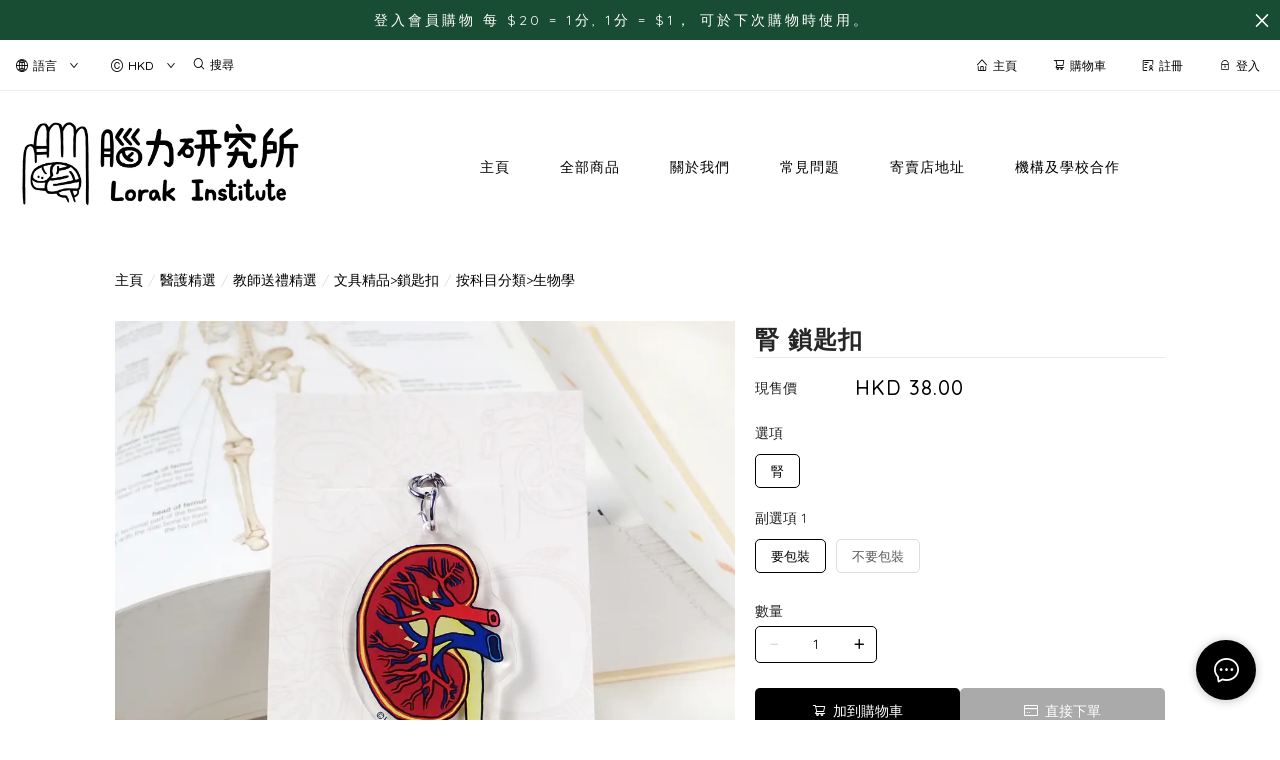

--- FILE ---
content_type: text/html; charset=utf-8
request_url: https://www.lorakinstitute.com/product/%E8%85%8E-%E9%8E%96%E5%8C%99%E6%89%A3-rYctD9povjZVdGY9
body_size: 2094
content:
<!doctype html><html lang="zh-HK"><head><meta charset="utf-8"><meta name="viewport" content="width=device-width,initial-scale=1"/><meta name="fragment" content="!"><link rel="stylesheet" href="https://cdnjs.cloudflare.com/ajax/libs/animate.css/3.5.2/animate.min.css"><style>.sp-wave {
            width: 50px;
            height: 50px;
            border-radius: 50%;
            position: relative;
            opacity: 1;
        }

        .sp-wave:before, .sp-wave:after {
            content: '';
            border: 2px #000 solid;
            border-radius: 50%;
            width: 100%;
            height: 100%;
            position: absolute;
            left: 0px;
        }
        @keyframes initArrows {
            0%,
            100% {
                color: black;
                transform: translateY(0) scaleX(1.5);
            }
            50% {
                color: #aaa;
                transform: translateY(8px) scaleX(1.5);
            }
        }

        .initArrowsItem {
            display: inline-block;
            --delay: 0s;
            font-size: 20px;
            animation: initArrows .5s var(--delay) infinite ease-in;
        }</style><link href="https://cdn.shopages3.com/buyer/build/202305/common.337c1f324d4f2fa193a8.css" rel="stylesheet"><link href="https://cdn.shopages3.com/buyer/build/202305/main.50d1fdab89b792c1b3c1.css" rel="stylesheet">			<title>腎 / 眼晴 / 牙齒 鎖匙扣 - 腦力研究所 Lorak Institute - 腦力研究所 Lorak Institute</title>
    <meta name="description" content="// 在售賣貨品的同時，我們也想要減輕對地球的負擔，減少不必要的包裝，一起愛護地球吧！//❒ 尺寸：約5cm❒ 雙面印刷，光滑表面❒ 一共有7款～"/>
    <meta name="keywords" content="腎 / 眼晴 / 牙齒 鎖匙扣" />
    <meta property="og:image" content="https://media.shopages3.com/media/f855/523225386600_11792491763369750786.jpg"/>
    <meta property="og:image:secure_url" content="https://media.shopages3.com/media/f855/523225386600_11792491763369750786.jpg">
    <meta property="og:image:width" content="1200"/>
    <meta property="og:image:height" content="630"/>
    <meta property="og:title" content="腎 / 眼晴 / 牙齒 鎖匙扣 - 腦力研究所 Lorak Institute - 腦力研究所 Lorak Institute">
    <meta property="og:description" content="// 在售賣貨品的同時，我們也想要減輕對地球的負擔，減少不必要的包裝，一起愛護地球吧！//❒ 尺寸：約5cm❒ 雙面印刷，光滑表面❒ 一共有7款～"/>
    <link rel="icon" href="">
    <link rel="shortcut icon" type="image/png" href="">
    <link rel="apple-touch-icon" href="">
    <link rel="apple-touch-icon" sizes="76x76" href="">
    <link rel="apple-touch-icon" sizes="120x120" href="">
    <link rel="apple-touch-icon" sizes="152x152" href="">
    <script>
      console.warn = () => {};
      console.log = () => {};
      console.error = () => {};
    </script>
    <script src="https://unpkg.com/@googlemaps/markerclusterer/dist/index.min.js"></script>
			<!-- No Header Code --></head><body><!-- No Body Code -->			<script>
			window.__INITIAL_DATA__ = {
				DOMAIN: 'www.lorakinstitute.com',
				country: 'us',
				language: 'en',
				debug: 0,
				apiUrl: "https://init-api.shopage.org",
				timezone: "America/New_York",
				isWebvo: false,
				isExtra: false,
				forceLang: "",
				buildVersion: "1769772151273",
			};
			</script>
			<div class="container"><div id="initial_loading" style="height:100vh;width: 100%;"><div style="position: absolute;left:50%;top:50%;transform: translate(-50%,-50%)"><span class="initArrowsItem">|</span> <span class="initArrowsItem" style="--delay: 0.05s">|</span> <span class="initArrowsItem" style="--delay: 0.1s">|</span> <span class="initArrowsItem" style="--delay: 0.15s">|</span> <span class="initArrowsItem" style="--delay: 0.2s">|</span> <span class="initArrowsItem" style="--delay: 0.25s">|</span> <span class="initArrowsItem" style="--delay: 0.3s">|</span> <span class="initArrowsItem" style="--delay: 0.35s">|</span></div></div><div id="app"><p>❒ 尺寸：約5cm<br><br>❒ 雙面印刷，光滑表面<br><br>❒ 一共有6款～<br>Stay Strong 撐住！/ 大腦 / 心臟 / 腎／眼晴／牙齒<br></p><h1>腎 / 眼晴 / 牙齒 鎖匙扣 - 腦力研究所 Lorak Institute - 腦力研究所 Lorak Institute</h1><h2><p>❒ 尺寸：約5cm<br><br>❒ 雙面印刷，光滑表面<br><br>❒ 一共有6款～<br>Stay Strong 撐住！/ 大腦 / 心臟 / 腎／眼晴／牙齒<br></p></h2></div></div><script>(function (i, s, o, g, r, a, m) {
    i['GoogleAnalyticsObject'] = r;
    i[r] = i[r] || function () {
      (i[r].q = i[r].q || []).push(arguments);
    }, i[r].l = 1 * new Date();
    a = s.createElement(o),
      m = s.getElementsByTagName(o)[0];
    a.async = 1;
    a.src = g;
    m.parentNode.insertBefore(a, m);
  })(window, document, 'script', 'https://www.google-analytics.com/analytics.js', 'ga');</script><script>!function (f, b, e, v, n, t, s) {
    if (f.fbq) return;
    n = f.fbq = function () {
      n.callMethod ?
        n.callMethod.apply(n, arguments) : n.queue.push(arguments);
    };
    if (!f._fbq) f._fbq = n;
    n.push = n;
    n.loaded = !0;
    n.version = '2.0';
    n.queue = [];
    t = b.createElement(e);
    t.async = !0;
    t.src = v;
    s = b.getElementsByTagName(e)[0];
    s.parentNode.insertBefore(t, s);
  }(window, document, 'script',
    'https://connect.facebook.net/en_US/fbevents.js');</script><script src="https://cdn.shopages3.com/buyer/build/202305/common.337c1f324d4f2fa193a8.js"></script><script src="https://cdn.shopages3.com/buyer/build/202305/vendor.moment.6d1cfc104eab9e128a69.js"></script><script src="https://cdn.shopages3.com/buyer/build/202305/vendor.core-decorators.3662c16099dfeb5c0fc3.js"></script><script src="https://cdn.shopages3.com/buyer/build/202305/vendor.moment-timezone.60e2b55203d19532e3a1.js"></script><script src="https://cdn.shopages3.com/buyer/build/202305/main.50d1fdab89b792c1b3c1.js"></script></body></html>

--- FILE ---
content_type: application/javascript
request_url: https://cdn.shopages3.com/buyer/build/202305/vendor.react-id-swiper.e228e24cab29f865bfc0.js
body_size: 35407
content:
(self.webpackChunkreact_shopage_buyer=self.webpackChunkreact_shopage_buyer||[]).push([[1628],{88667:function(e,t,a){"use strict";var i=Object.assign||function(e){for(var t=1;t<arguments.length;t++){var a=arguments[t];for(var i in a)Object.prototype.hasOwnProperty.call(a,i)&&(e[i]=a[i])}return e},s=function(){function e(e,t){for(var a=0;a<t.length;a++){var i=t[a];i.enumerable=i.enumerable||!1,i.configurable=!0,"value"in i&&(i.writable=!0),Object.defineProperty(e,i.key,i)}}return function(t,a,i){return a&&e(t.prototype,a),i&&e(t,i),t}}(),r=a(67294),n=c(r),l=c(a(73935)),o=c(a(6877)),d=c(a(27418)),u=c(a(84929)),p=a(23631);function c(e){return e&&e.__esModule?e:{default:e}}var h=function(e){function t(e){!function(e,t){if(!(e instanceof t))throw new TypeError("Cannot call a class as a function")}(this,t);var a=function(e,t){if(!e)throw new ReferenceError("this hasn't been initialised - super() hasn't been called");return!t||"object"!=typeof t&&"function"!=typeof t?e:t}(this,(t.__proto__||Object.getPrototypeOf(t)).call(this,e));return a.renderContent=a.renderContent.bind(a),a}return function(e,t){if("function"!=typeof t&&null!==t)throw new TypeError("Super expression must either be null or a function, not "+typeof t);e.prototype=Object.create(t&&t.prototype,{constructor:{value:e,enumerable:!1,writable:!0,configurable:!0}}),t&&(Object.setPrototypeOf?Object.setPrototypeOf(e,t):e.__proto__=t)}(t,e),s(t,[{key:"componentDidMount",value:function(){this.buildSwiper()}},{key:"componentDidUpdate",value:function(){if(void 0!==this.swiper){var e=this.props,t=e.rebuildOnUpdate,a=e.shouldSwiperUpdate,i=e.activeSlideKey;if(t)this.rebuildSwiper();else if(a){this.updateSwiper();var s=this.swiper.slides.length;if(s<=this.swiper.activeIndex){var r=Math.max(s-1,0);this.swiper.slideTo(r)}}if(i){var l=null,o=0;n.default.Children.forEach(this.props.children,(function(e){e&&(e.key===i&&(l=o),o+=1)})),null!==l&&this.swiper.slideTo(l)}}}},{key:"componentWillUnmount",value:function(){void 0!==this.swiper&&this.swiper.destroy(!0,!0),delete this.swiper}},{key:"buildSwiper",value:function(){this.swiper=new o.default(l.default.findDOMNode(this),(0,d.default)({},this.props))}},{key:"rebuildSwiper",value:function(){this.swiper.destroy(!0,!0),this.buildSwiper()}},{key:"updateSwiper",value:function(){void 0!==this.swiper&&this.swiper.update()}},{key:"renderContent",value:function(e){if(!e)return!1;var t=this.props,a=t.slideClass,s=t.noSwiping,r=[a,e.props.className];return s&&r.push("swiper-no-swiping"),n.default.cloneElement(e,i({},e.props,{className:r.join(" ").trim()}))}},{key:"render",value:function(){var e=this.props,t=e.ContainerEl,a=e.WrapperEl,i=e.containerClass,s=e.wrapperClass,r=e.children,l=e.rtl,o=e.scrollbar,d=e.renderScrollbar,u=e.pagination,p=e.renderPagination,c=e.navigation,h=e.renderPrevButton,f=e.renderNextButton,v=e.parallax,m=e.parallaxEl,g=e.renderParallax;return n.default.createElement(t,{className:i,dir:l&&"rtl"},v&&m&&g(this.props),n.default.createElement(a,{className:s},n.default.Children.map(r,this.renderContent)),u&&u.el&&p(this.props),o&&o.el&&d(this.props),c&&c.nextEl&&f(this.props),c&&c.prevEl&&h(this.props))}}]),t}(r.Component);h.defaultProps={containerClass:"swiper-container",wrapperClass:"swiper-wrapper",slideClass:"swiper-slide",ContainerEl:"div",WrapperEl:"div",renderScrollbar:function(e){var t=e.scrollbar;return n.default.createElement("div",{className:(0,p.cn)(t.el)})},renderPagination:function(e){var t=e.pagination;return n.default.createElement("div",{className:(0,p.cn)(t.el)})},renderPrevButton:function(e){var t=e.navigation;return n.default.createElement("div",{className:(0,p.cn)(t.prevEl)})},renderNextButton:function(e){var t=e.navigation;return n.default.createElement("div",{className:(0,p.cn)(t.nextEl)})},renderParallax:function(e){var t=e.parallaxEl;return n.default.createElement("div",{className:(0,p.cn)(t.el),"data-swiper-parallax":t.value})}},h.propTypes={ContainerEl:u.default.string,WrapperEl:u.default.string,containerClass:u.default.string,wrapperClass:u.default.string,children:u.default.any,rebuildOnUpdate:u.default.bool,shouldSwiperUpdate:u.default.bool,activeSlideKey:u.default.oneOfType([u.default.string,u.default.number]),renderScrollbar:u.default.func,renderPagination:u.default.func,renderPrevButton:u.default.func,renderNextButton:u.default.func,renderParallax:u.default.func,parallax:u.default.bool,parallaxEl:u.default.shape({el:u.default.string,value:u.default.string}),init:u.default.bool,initialSlide:u.default.number,direction:u.default.string,rtl:u.default.bool,speed:u.default.number,setWrapperSize:u.default.bool,virtualTranslate:u.default.bool,width:u.default.number,height:u.default.number,autoHeight:u.default.bool,roundLengths:u.default.bool,nested:u.default.bool,uniqueNavElements:u.default.bool,effect:u.default.string,runCallbacksOnInit:u.default.bool,spaceBetween:u.default.number,slidesPerView:u.default.any,slidesPerColumn:u.default.number,slidesPerColumnFill:u.default.string,slidesPerGroup:u.default.number,centeredSlides:u.default.bool,slidesOffsetBefore:u.default.number,slidesOffsetAfter:u.default.number,normalizeSlideIndex:u.default.bool,grabCursor:u.default.bool,touchEventsTarget:u.default.string,touchRatio:u.default.number,touchAngle:u.default.number,simulateTouch:u.default.bool,shortSwipes:u.default.bool,longSwipes:u.default.bool,longSwipesRatio:u.default.number,longSwipesMs:u.default.number,followFinger:u.default.bool,allowTouchMove:u.default.bool,threshold:u.default.number,touchMoveStopPropagation:u.default.bool,iOSEdgeSwipeDetection:u.default.bool,iOSEdgeSwipeThreshold:u.default.number,touchReleaseOnEdges:u.default.bool,passiveListeners:u.default.bool,resistance:u.default.bool,resistanceRatio:u.default.number,allowSlidePrev:u.default.bool,allowSlideNext:u.default.bool,noSwiping:u.default.bool,noSwipingClass:u.default.string,swipeHandler:u.default.any,preventClicks:u.default.bool,preventClicksPropagation:u.default.bool,slideToClickedSlide:u.default.bool,freeMode:u.default.bool,freeModeMomentum:u.default.bool,freeModeMomentumRatio:u.default.number,freeModeMomentumVelocityRatio:u.default.number,freeModeMomentumBounce:u.default.bool,freeModeMomentumBounceRatio:u.default.number,freeModeMinimumVelocity:u.default.number,freeModeSticky:u.default.bool,watchSlidesProgress:u.default.bool,watchSlidesVisibility:u.default.bool,preloadImages:u.default.bool,updateOnImagesReady:u.default.bool,loop:u.default.bool,loopAdditionalSlides:u.default.number,loopedSlides:u.default.number,loopFillGroupWithBlank:u.default.bool,breakpoints:u.default.object,observer:u.default.bool,observeParents:u.default.bool,containerModifierClass:u.default.string,slideClass:u.default.string,slideActiveClass:u.default.string,slideDuplicatedActiveClass:u.default.string,slideVisibleClass:u.default.string,slideDuplicateClass:u.default.string,slideNextClass:u.default.string,slideDuplicatedNextClass:u.default.string,slidePrevClass:u.default.string,slideDuplicatedPrevClass:u.default.string,autoplay:u.default.oneOfType([u.default.bool,u.default.shape({delay:u.default.number,stopOnLast:u.default.bool,disableOnInteraction:u.default.bool})]),pagination:u.default.shape({el:u.default.string,type:u.default.string,bulletElement:u.default.string,dynamicBullets:u.default.bool,hideOnClick:u.default.bool,clickable:u.default.bool,renderBullet:u.default.func,renderFraction:u.default.func,renderProgressbar:u.default.func,renderCustom:u.default.func,bulletClass:u.default.string,bulletActiveClass:u.default.string,modifierClass:u.default.string,currentClass:u.default.string,totalClass:u.default.string,hiddenClass:u.default.string,progressbarFillClass:u.default.string,clickableClass:u.default.string}),scrollbar:u.default.shape({el:u.default.any,hide:u.default.bool,draggable:u.default.bool,snapOnRelease:u.default.bool,dragSize:u.default.oneOfType([u.default.string,u.default.number])}),navigation:u.default.shape({nextEl:u.default.string,prevEl:u.default.string,hideOnClick:u.default.bool,disabledClass:u.default.string,hiddenClass:u.default.string}),a11y:u.default.oneOfType([u.default.bool,u.default.shape({prevSlideMessage:u.default.string,nextSlideMessage:u.default.string,firstSlideMessage:u.default.string,lastSlideMessage:u.default.string,paginationBulletMessage:u.default.string,notificationClass:u.default.string})]),zoom:u.default.oneOfType([u.default.bool,u.default.shape({maxRatio:u.default.number,minRatio:u.default.number,toggle:u.default.bool,containerClass:u.default.string,zoomedSlideClass:u.default.string})]),keyboard:u.default.bool,mousewheel:u.default.oneOfType([u.default.bool,u.default.shape({forceToAxis:u.default.bool,releaseOnEdges:u.default.bool,invert:u.default.bool,sensitivity:u.default.number,eventsTarged:u.default.string})]),hashNavigation:u.default.oneOfType([u.default.bool,u.default.shape({watchState:u.default.bool,replaceState:u.default.bool})]),history:u.default.oneOfType([u.default.bool,u.default.shape({key:u.default.string,replaceState:u.default.bool})]),lazy:u.default.oneOfType([u.default.bool,u.default.shape({loadPrevNext:u.default.bool,loadPrevNextAmount:u.default.number,loadOnTransitionStart:u.default.bool,elementClass:u.default.string,loadingClass:u.default.string,loadedClass:u.default.string,preloaderClass:u.default.string})]),fadeEffect:u.default.shape({crossFade:u.default.bool}),coverflowEffect:u.default.shape({slideShadows:u.default.bool,rotate:u.default.number,stretch:u.default.number,depth:u.default.number,modifier:u.default.number}),flipEffect:u.default.shape({slideShadows:u.default.bool,limitRotation:u.default.bool}),cubeEffect:u.default.shape({slideShadows:u.default.bool,shadow:u.default.bool,shadowOffset:u.default.number,shadowScale:u.default.number}),controller:u.default.oneOfType([u.default.bool,u.default.shape({control:u.default.any,inverse:u.default.bool,by:u.default.string})]),on:u.default.shape({init:u.default.func,beforeDestroy:u.default.func,slideChange:u.default.func,slideChangeTransitionStart:u.default.func,slideChangeTransitionEnd:u.default.func,slideNextTransitionStart:u.default.func,slideNextTransitionEnd:u.default.func,slidePrevTransitionStart:u.default.func,slidePrevTransitionEnd:u.default.func,transitionStart:u.default.func,onTransitionEnd:u.default.func,touchStart:u.default.func,touchMove:u.default.func,touchMoveOpposite:u.default.func,sliderMove:u.default.func,touchEnd:u.default.func,click:u.default.func,tap:u.default.func,doubleTap:u.default.func,imagesReady:u.default.func,progress:u.default.func,reachBeginning:u.default.func,reachEnd:u.default.func,fromEdge:u.default.func,setTranslate:u.default.func,setTransition:u.default.func,resize:u.default.func})},t.Z=h},23631:function(e,t){"use strict";Object.defineProperty(t,"__esModule",{value:!0}),t.cn=function(e){return"string"==typeof e?e.split(".").join(" ").trim():""}},6877:function(e){e.exports=function(){"use strict";var e="undefined"==typeof document?{body:{},addEventListener:function(){},removeEventListener:function(){},activeElement:{blur:function(){},nodeName:""},querySelector:function(){return null},querySelectorAll:function(){return[]},getElementById:function(){return null},createEvent:function(){return{initEvent:function(){}}},createElement:function(){return{children:[],childNodes:[],style:{},setAttribute:function(){},getElementsByTagName:function(){return[]}}},location:{hash:""}}:document,t="undefined"==typeof window?{document:e,navigator:{userAgent:""},location:{},history:{},CustomEvent:function(){return this},addEventListener:function(){},removeEventListener:function(){},getComputedStyle:function(){return{getPropertyValue:function(){return""}}},Image:function(){},Date:function(){},screen:{},setTimeout:function(){},clearTimeout:function(){}}:window,a=function(e){for(var t=0;t<e.length;t+=1)this[t]=e[t];return this.length=e.length,this};function i(i,s){var r=[],n=0;if(i&&!s&&i instanceof a)return i;if(i)if("string"==typeof i){var l,o,d=i.trim();if(d.indexOf("<")>=0&&d.indexOf(">")>=0){var u="div";for(0===d.indexOf("<li")&&(u="ul"),0===d.indexOf("<tr")&&(u="tbody"),0!==d.indexOf("<td")&&0!==d.indexOf("<th")||(u="tr"),0===d.indexOf("<tbody")&&(u="table"),0===d.indexOf("<option")&&(u="select"),(o=e.createElement(u)).innerHTML=d,n=0;n<o.childNodes.length;n+=1)r.push(o.childNodes[n])}else for(l=s||"#"!==i[0]||i.match(/[ .<>:~]/)?(s||e).querySelectorAll(i.trim()):[e.getElementById(i.trim().split("#")[1])],n=0;n<l.length;n+=1)l[n]&&r.push(l[n])}else if(i.nodeType||i===t||i===e)r.push(i);else if(i.length>0&&i[0].nodeType)for(n=0;n<i.length;n+=1)r.push(i[n]);return new a(r)}function s(e){for(var t=[],a=0;a<e.length;a+=1)-1===t.indexOf(e[a])&&t.push(e[a]);return t}i.fn=a.prototype,i.Class=a,i.Dom7=a;var r={addClass:function(e){if(void 0===e)return this;for(var t=e.split(" "),a=0;a<t.length;a+=1)for(var i=0;i<this.length;i+=1)void 0!==this[i]&&void 0!==this[i].classList&&this[i].classList.add(t[a]);return this},removeClass:function(e){for(var t=e.split(" "),a=0;a<t.length;a+=1)for(var i=0;i<this.length;i+=1)void 0!==this[i]&&void 0!==this[i].classList&&this[i].classList.remove(t[a]);return this},hasClass:function(e){return!!this[0]&&this[0].classList.contains(e)},toggleClass:function(e){for(var t=e.split(" "),a=0;a<t.length;a+=1)for(var i=0;i<this.length;i+=1)void 0!==this[i]&&void 0!==this[i].classList&&this[i].classList.toggle(t[a]);return this},attr:function(e,t){var a=arguments;if(1===arguments.length&&"string"==typeof e)return this[0]?this[0].getAttribute(e):void 0;for(var i=0;i<this.length;i+=1)if(2===a.length)this[i].setAttribute(e,t);else for(var s in e)this[i][s]=e[s],this[i].setAttribute(s,e[s]);return this},removeAttr:function(e){for(var t=0;t<this.length;t+=1)this[t].removeAttribute(e);return this},data:function(e,t){var a;if(void 0!==t){for(var i=0;i<this.length;i+=1)(a=this[i]).dom7ElementDataStorage||(a.dom7ElementDataStorage={}),a.dom7ElementDataStorage[e]=t;return this}if(a=this[0])return a.dom7ElementDataStorage&&e in a.dom7ElementDataStorage?a.dom7ElementDataStorage[e]:a.getAttribute("data-"+e)||void 0},transform:function(e){for(var t=0;t<this.length;t+=1){var a=this[t].style;a.webkitTransform=e,a.transform=e}return this},transition:function(e){"string"!=typeof e&&(e+="ms");for(var t=0;t<this.length;t+=1){var a=this[t].style;a.webkitTransitionDuration=e,a.transitionDuration=e}return this},on:function(){for(var e,t=[],a=arguments.length;a--;)t[a]=arguments[a];var s=t[0],r=t[1],n=t[2],l=t[3];function o(e){var t=e.target;if(t){var a=e.target.dom7EventData||[];if(a.indexOf(e)<0&&a.unshift(e),i(t).is(r))n.apply(t,a);else for(var s=i(t).parents(),l=0;l<s.length;l+=1)i(s[l]).is(r)&&n.apply(s[l],a)}}function d(e){var t=e&&e.target&&e.target.dom7EventData||[];t.indexOf(e)<0&&t.unshift(e),n.apply(this,t)}"function"==typeof t[1]&&(s=(e=t)[0],n=e[1],l=e[2],r=void 0),l||(l=!1);for(var u,p=s.split(" "),c=0;c<this.length;c+=1){var h=this[c];if(r)for(u=0;u<p.length;u+=1){var f=p[u];h.dom7LiveListeners||(h.dom7LiveListeners={}),h.dom7LiveListeners[f]||(h.dom7LiveListeners[f]=[]),h.dom7LiveListeners[f].push({listener:n,proxyListener:o}),h.addEventListener(f,o,l)}else for(u=0;u<p.length;u+=1){var v=p[u];h.dom7Listeners||(h.dom7Listeners={}),h.dom7Listeners[v]||(h.dom7Listeners[v]=[]),h.dom7Listeners[v].push({listener:n,proxyListener:d}),h.addEventListener(v,d,l)}}return this},off:function(){for(var e,t=[],a=arguments.length;a--;)t[a]=arguments[a];var i=t[0],s=t[1],r=t[2],n=t[3];"function"==typeof t[1]&&(i=(e=t)[0],r=e[1],n=e[2],s=void 0),n||(n=!1);for(var l=i.split(" "),o=0;o<l.length;o+=1)for(var d=l[o],u=0;u<this.length;u+=1){var p=this[u],c=void 0;if(!s&&p.dom7Listeners?c=p.dom7Listeners[d]:s&&p.dom7LiveListeners&&(c=p.dom7LiveListeners[d]),c&&c.length)for(var h=c.length-1;h>=0;h-=1){var f=c[h];r&&f.listener===r||r&&f.listener&&f.listener.dom7proxy&&f.listener.dom7proxy===r?(p.removeEventListener(d,f.proxyListener,n),c.splice(h,1)):r||(p.removeEventListener(d,f.proxyListener,n),c.splice(h,1))}}return this},trigger:function(){for(var a=[],i=arguments.length;i--;)a[i]=arguments[i];for(var s=a[0].split(" "),r=a[1],n=0;n<s.length;n+=1)for(var l=s[n],o=0;o<this.length;o+=1){var d=this[o],u=void 0;try{u=new t.CustomEvent(l,{detail:r,bubbles:!0,cancelable:!0})}catch(t){(u=e.createEvent("Event")).initEvent(l,!0,!0),u.detail=r}d.dom7EventData=a.filter((function(e,t){return t>0})),d.dispatchEvent(u),d.dom7EventData=[],delete d.dom7EventData}return this},transitionEnd:function(e){var t,a=["webkitTransitionEnd","transitionend"],i=this;function s(r){if(r.target===this)for(e.call(this,r),t=0;t<a.length;t+=1)i.off(a[t],s)}if(e)for(t=0;t<a.length;t+=1)i.on(a[t],s);return this},outerWidth:function(e){if(this.length>0){if(e){var t=this.styles();return this[0].offsetWidth+parseFloat(t.getPropertyValue("margin-right"))+parseFloat(t.getPropertyValue("margin-left"))}return this[0].offsetWidth}return null},outerHeight:function(e){if(this.length>0){if(e){var t=this.styles();return this[0].offsetHeight+parseFloat(t.getPropertyValue("margin-top"))+parseFloat(t.getPropertyValue("margin-bottom"))}return this[0].offsetHeight}return null},offset:function(){if(this.length>0){var a=this[0],i=a.getBoundingClientRect(),s=e.body,r=a.clientTop||s.clientTop||0,n=a.clientLeft||s.clientLeft||0,l=a===t?t.scrollY:a.scrollTop,o=a===t?t.scrollX:a.scrollLeft;return{top:i.top+l-r,left:i.left+o-n}}return null},css:function(e,a){var i;if(1===arguments.length){if("string"!=typeof e){for(i=0;i<this.length;i+=1)for(var s in e)this[i].style[s]=e[s];return this}if(this[0])return t.getComputedStyle(this[0],null).getPropertyValue(e)}if(2===arguments.length&&"string"==typeof e){for(i=0;i<this.length;i+=1)this[i].style[e]=a;return this}return this},each:function(e){if(!e)return this;for(var t=0;t<this.length;t+=1)if(!1===e.call(this[t],t,this[t]))return this;return this},html:function(e){if(void 0===e)return this[0]?this[0].innerHTML:void 0;for(var t=0;t<this.length;t+=1)this[t].innerHTML=e;return this},text:function(e){if(void 0===e)return this[0]?this[0].textContent.trim():null;for(var t=0;t<this.length;t+=1)this[t].textContent=e;return this},is:function(s){var r,n,l=this[0];if(!l||void 0===s)return!1;if("string"==typeof s){if(l.matches)return l.matches(s);if(l.webkitMatchesSelector)return l.webkitMatchesSelector(s);if(l.msMatchesSelector)return l.msMatchesSelector(s);for(r=i(s),n=0;n<r.length;n+=1)if(r[n]===l)return!0;return!1}if(s===e)return l===e;if(s===t)return l===t;if(s.nodeType||s instanceof a){for(r=s.nodeType?[s]:s,n=0;n<r.length;n+=1)if(r[n]===l)return!0;return!1}return!1},index:function(){var e,t=this[0];if(t){for(e=0;null!==(t=t.previousSibling);)1===t.nodeType&&(e+=1);return e}},eq:function(e){if(void 0===e)return this;var t,i=this.length;return new a(e>i-1?[]:e<0?(t=i+e)<0?[]:[this[t]]:[this[e]])},append:function(){for(var t,i=[],s=arguments.length;s--;)i[s]=arguments[s];for(var r=0;r<i.length;r+=1){t=i[r];for(var n=0;n<this.length;n+=1)if("string"==typeof t){var l=e.createElement("div");for(l.innerHTML=t;l.firstChild;)this[n].appendChild(l.firstChild)}else if(t instanceof a)for(var o=0;o<t.length;o+=1)this[n].appendChild(t[o]);else this[n].appendChild(t)}return this},prepend:function(t){var i,s;for(i=0;i<this.length;i+=1)if("string"==typeof t){var r=e.createElement("div");for(r.innerHTML=t,s=r.childNodes.length-1;s>=0;s-=1)this[i].insertBefore(r.childNodes[s],this[i].childNodes[0])}else if(t instanceof a)for(s=0;s<t.length;s+=1)this[i].insertBefore(t[s],this[i].childNodes[0]);else this[i].insertBefore(t,this[i].childNodes[0]);return this},next:function(e){return this.length>0?e?this[0].nextElementSibling&&i(this[0].nextElementSibling).is(e)?new a([this[0].nextElementSibling]):new a([]):this[0].nextElementSibling?new a([this[0].nextElementSibling]):new a([]):new a([])},nextAll:function(e){var t=[],s=this[0];if(!s)return new a([]);for(;s.nextElementSibling;){var r=s.nextElementSibling;e?i(r).is(e)&&t.push(r):t.push(r),s=r}return new a(t)},prev:function(e){if(this.length>0){var t=this[0];return e?t.previousElementSibling&&i(t.previousElementSibling).is(e)?new a([t.previousElementSibling]):new a([]):t.previousElementSibling?new a([t.previousElementSibling]):new a([])}return new a([])},prevAll:function(e){var t=[],s=this[0];if(!s)return new a([]);for(;s.previousElementSibling;){var r=s.previousElementSibling;e?i(r).is(e)&&t.push(r):t.push(r),s=r}return new a(t)},parent:function(e){for(var t=[],a=0;a<this.length;a+=1)null!==this[a].parentNode&&(e?i(this[a].parentNode).is(e)&&t.push(this[a].parentNode):t.push(this[a].parentNode));return i(s(t))},parents:function(e){for(var t=[],a=0;a<this.length;a+=1)for(var r=this[a].parentNode;r;)e?i(r).is(e)&&t.push(r):t.push(r),r=r.parentNode;return i(s(t))},closest:function(e){var t=this;return void 0===e?new a([]):(t.is(e)||(t=t.parents(e).eq(0)),t)},find:function(e){for(var t=[],i=0;i<this.length;i+=1)for(var s=this[i].querySelectorAll(e),r=0;r<s.length;r+=1)t.push(s[r]);return new a(t)},children:function(e){for(var t=[],r=0;r<this.length;r+=1)for(var n=this[r].childNodes,l=0;l<n.length;l+=1)e?1===n[l].nodeType&&i(n[l]).is(e)&&t.push(n[l]):1===n[l].nodeType&&t.push(n[l]);return new a(s(t))},remove:function(){for(var e=0;e<this.length;e+=1)this[e].parentNode&&this[e].parentNode.removeChild(this[e]);return this},add:function(){for(var e=[],t=arguments.length;t--;)e[t]=arguments[t];var a,s,r=this;for(a=0;a<e.length;a+=1){var n=i(e[a]);for(s=0;s<n.length;s+=1)r[r.length]=n[s],r.length+=1}return r},styles:function(){return this[0]?t.getComputedStyle(this[0],null):{}}};Object.keys(r).forEach((function(e){i.fn[e]=i.fn[e]||r[e]}));var n,l,o,d={deleteProps:function(e){var t=e;Object.keys(t).forEach((function(e){try{t[e]=null}catch(e){}try{delete t[e]}catch(e){}}))},nextTick:function(e,t){return void 0===t&&(t=0),setTimeout(e,t)},now:function(){return Date.now()},getTranslate:function(e,a){var i,s,r;void 0===a&&(a="x");var n=t.getComputedStyle(e,null);return t.WebKitCSSMatrix?((s=n.transform||n.webkitTransform).split(",").length>6&&(s=s.split(", ").map((function(e){return e.replace(",",".")})).join(", ")),r=new t.WebKitCSSMatrix("none"===s?"":s)):i=(r=n.MozTransform||n.OTransform||n.MsTransform||n.msTransform||n.transform||n.getPropertyValue("transform").replace("translate(","matrix(1, 0, 0, 1,")).toString().split(","),"x"===a&&(s=t.WebKitCSSMatrix?r.m41:16===i.length?parseFloat(i[12]):parseFloat(i[4])),"y"===a&&(s=t.WebKitCSSMatrix?r.m42:16===i.length?parseFloat(i[13]):parseFloat(i[5])),s||0},parseUrlQuery:function(e){var a,i,s,r,n={},l=e||t.location.href;if("string"==typeof l&&l.length)for(r=(i=(l=l.indexOf("?")>-1?l.replace(/\S*\?/,""):"").split("&").filter((function(e){return""!==e}))).length,a=0;a<r;a+=1)s=i[a].replace(/#\S+/g,"").split("="),n[decodeURIComponent(s[0])]=void 0===s[1]?void 0:decodeURIComponent(s[1])||"";return n},isObject:function(e){return"object"==typeof e&&null!==e&&e.constructor&&e.constructor===Object},extend:function(){for(var e=[],t=arguments.length;t--;)e[t]=arguments[t];for(var a=Object(e[0]),i=1;i<e.length;i+=1){var s=e[i];if(null!=s)for(var r=Object.keys(Object(s)),n=0,l=r.length;n<l;n+=1){var o=r[n],u=Object.getOwnPropertyDescriptor(s,o);void 0!==u&&u.enumerable&&(d.isObject(a[o])&&d.isObject(s[o])?d.extend(a[o],s[o]):!d.isObject(a[o])&&d.isObject(s[o])?(a[o]={},d.extend(a[o],s[o])):a[o]=s[o])}}return a}},u=(l=e.createElement("div"),{touch:t.Modernizr&&!0===t.Modernizr.touch||!!(t.navigator.maxTouchPoints>0||"ontouchstart"in t||t.DocumentTouch&&e instanceof t.DocumentTouch),pointerEvents:!!(t.navigator.pointerEnabled||t.PointerEvent||"maxTouchPoints"in t.navigator&&t.navigator.maxTouchPoints>0),prefixedPointerEvents:!!t.navigator.msPointerEnabled,transition:(n=l.style,"transition"in n||"webkitTransition"in n||"MozTransition"in n),transforms3d:t.Modernizr&&!0===t.Modernizr.csstransforms3d||function(){var e=l.style;return"webkitPerspective"in e||"MozPerspective"in e||"OPerspective"in e||"MsPerspective"in e||"perspective"in e}(),flexbox:function(){for(var e=l.style,t="alignItems webkitAlignItems webkitBoxAlign msFlexAlign mozBoxAlign webkitFlexDirection msFlexDirection mozBoxDirection mozBoxOrient webkitBoxDirection webkitBoxOrient".split(" "),a=0;a<t.length;a+=1)if(t[a]in e)return!0;return!1}(),observer:"MutationObserver"in t||"WebkitMutationObserver"in t,passiveListener:function(){var e=!1;try{var a=Object.defineProperty({},"passive",{get:function(){e=!0}});t.addEventListener("testPassiveListener",null,a)}catch(e){}return e}(),gestures:"ongesturestart"in t}),p={isIE:!!t.navigator.userAgent.match(/Trident/g)||!!t.navigator.userAgent.match(/MSIE/g),isEdge:!!t.navigator.userAgent.match(/Edge/g),isSafari:(o=t.navigator.userAgent.toLowerCase(),o.indexOf("safari")>=0&&o.indexOf("chrome")<0&&o.indexOf("android")<0),isUiWebView:/(iPhone|iPod|iPad).*AppleWebKit(?!.*Safari)/i.test(t.navigator.userAgent)},c=function(e){void 0===e&&(e={});var t=this;t.params=e,t.eventsListeners={},t.params&&t.params.on&&Object.keys(t.params.on).forEach((function(e){t.on(e,t.params.on[e])}))},h={components:{configurable:!0}};c.prototype.on=function(e,t,a){var i=this;if("function"!=typeof t)return i;var s=a?"unshift":"push";return e.split(" ").forEach((function(e){i.eventsListeners[e]||(i.eventsListeners[e]=[]),i.eventsListeners[e][s](t)})),i},c.prototype.once=function(e,t,a){var i=this;if("function"!=typeof t)return i;function s(){for(var a=[],r=arguments.length;r--;)a[r]=arguments[r];t.apply(i,a),i.off(e,s),s.f7proxy&&delete s.f7proxy}return s.f7proxy=t,i.on(e,s,a)},c.prototype.off=function(e,t){var a=this;return a.eventsListeners?(e.split(" ").forEach((function(e){void 0===t?a.eventsListeners[e]=[]:a.eventsListeners[e]&&a.eventsListeners[e].length&&a.eventsListeners[e].forEach((function(i,s){(i===t||i.f7proxy&&i.f7proxy===t)&&a.eventsListeners[e].splice(s,1)}))})),a):a},c.prototype.emit=function(){for(var e=[],t=arguments.length;t--;)e[t]=arguments[t];var a,i,s,r=this;return r.eventsListeners?("string"==typeof e[0]||Array.isArray(e[0])?(a=e[0],i=e.slice(1,e.length),s=r):(a=e[0].events,i=e[0].data,s=e[0].context||r),(Array.isArray(a)?a:a.split(" ")).forEach((function(e){if(r.eventsListeners&&r.eventsListeners[e]){var t=[];r.eventsListeners[e].forEach((function(e){t.push(e)})),t.forEach((function(e){e.apply(s,i)}))}})),r):r},c.prototype.useModulesParams=function(e){var t=this;t.modules&&Object.keys(t.modules).forEach((function(a){var i=t.modules[a];i.params&&d.extend(e,i.params)}))},c.prototype.useModules=function(e){void 0===e&&(e={});var t=this;t.modules&&Object.keys(t.modules).forEach((function(a){var i=t.modules[a],s=e[a]||{};i.instance&&Object.keys(i.instance).forEach((function(e){var a=i.instance[e];t[e]="function"==typeof a?a.bind(t):a})),i.on&&t.on&&Object.keys(i.on).forEach((function(e){t.on(e,i.on[e])})),i.create&&i.create.bind(t)(s)}))},h.components.set=function(e){this.use&&this.use(e)},c.installModule=function(e){for(var t=[],a=arguments.length-1;a-- >0;)t[a]=arguments[a+1];var i=this;i.prototype.modules||(i.prototype.modules={});var s=e.name||Object.keys(i.prototype.modules).length+"_"+d.now();return i.prototype.modules[s]=e,e.proto&&Object.keys(e.proto).forEach((function(t){i.prototype[t]=e.proto[t]})),e.static&&Object.keys(e.static).forEach((function(t){i[t]=e.static[t]})),e.install&&e.install.apply(i,t),i},c.use=function(e){for(var t=[],a=arguments.length-1;a-- >0;)t[a]=arguments[a+1];var i=this;return Array.isArray(e)?(e.forEach((function(e){return i.installModule(e)})),i):i.installModule.apply(i,[e].concat(t))},Object.defineProperties(c,h);var f={updateSize:function(){var e,t,a=this,i=a.$el;e=void 0!==a.params.width?a.params.width:i[0].clientWidth,t=void 0!==a.params.height?a.params.height:i[0].clientHeight,0===e&&a.isHorizontal()||0===t&&a.isVertical()||(e=e-parseInt(i.css("padding-left"),10)-parseInt(i.css("padding-right"),10),t=t-parseInt(i.css("padding-top"),10)-parseInt(i.css("padding-bottom"),10),d.extend(a,{width:e,height:t,size:a.isHorizontal()?e:t}))},updateSlides:function(){var e=this,a=e.params,i=e.$wrapperEl,s=e.size,r=e.rtlTranslate,n=e.wrongRTL,l=e.virtual&&a.virtual.enabled,o=l?e.virtual.slides.length:e.slides.length,c=i.children("."+e.params.slideClass),h=l?e.virtual.slides.length:c.length,f=[],v=[],m=[],g=a.slidesOffsetBefore;"function"==typeof g&&(g=a.slidesOffsetBefore.call(e));var b=a.slidesOffsetAfter;"function"==typeof b&&(b=a.slidesOffsetAfter.call(e));var w=e.snapGrid.length,y=e.snapGrid.length,x=a.spaceBetween,E=-g,T=0,S=0;if(void 0!==s){var C,M;"string"==typeof x&&x.indexOf("%")>=0&&(x=parseFloat(x.replace("%",""))/100*s),e.virtualSize=-x,r?c.css({marginLeft:"",marginTop:""}):c.css({marginRight:"",marginBottom:""}),a.slidesPerColumn>1&&(C=Math.floor(h/a.slidesPerColumn)===h/e.params.slidesPerColumn?h:Math.ceil(h/a.slidesPerColumn)*a.slidesPerColumn,"auto"!==a.slidesPerView&&"row"===a.slidesPerColumnFill&&(C=Math.max(C,a.slidesPerView*a.slidesPerColumn)));for(var P,k=a.slidesPerColumn,z=C/k,$=Math.floor(h/a.slidesPerColumn),I=0;I<h;I+=1){M=0;var L=c.eq(I);if(a.slidesPerColumn>1){var O=void 0,D=void 0,A=void 0;if("column"===a.slidesPerColumnFill||"row"===a.slidesPerColumnFill&&a.slidesPerGroup>1){if("column"===a.slidesPerColumnFill)A=I-(D=Math.floor(I/k))*k,(D>$||D===$&&A===k-1)&&(A+=1)>=k&&(A=0,D+=1);else{var N=Math.floor(I/a.slidesPerGroup);D=I-(A=Math.floor(I/a.slidesPerView)-N*a.slidesPerColumn)*a.slidesPerView-N*a.slidesPerView}O=D+A*C/k,L.css({"-webkit-box-ordinal-group":O,"-moz-box-ordinal-group":O,"-ms-flex-order":O,"-webkit-order":O,order:O})}else D=I-(A=Math.floor(I/z))*z;L.css("margin-"+(e.isHorizontal()?"top":"left"),0!==A&&a.spaceBetween&&a.spaceBetween+"px").attr("data-swiper-column",D).attr("data-swiper-row",A)}if("none"!==L.css("display")){if("auto"===a.slidesPerView){var B=t.getComputedStyle(L[0],null),H=L[0].style.transform,G=L[0].style.webkitTransform;if(H&&(L[0].style.transform="none"),G&&(L[0].style.webkitTransform="none"),a.roundLengths)M=e.isHorizontal()?L.outerWidth(!0):L.outerHeight(!0);else if(e.isHorizontal()){var V=parseFloat(B.getPropertyValue("width")),X=parseFloat(B.getPropertyValue("padding-left")),Y=parseFloat(B.getPropertyValue("padding-right")),F=parseFloat(B.getPropertyValue("margin-left")),R=parseFloat(B.getPropertyValue("margin-right")),W=B.getPropertyValue("box-sizing");M=W&&"border-box"===W&&!p.isIE?V+F+R:V+X+Y+F+R}else{var q=parseFloat(B.getPropertyValue("height")),j=parseFloat(B.getPropertyValue("padding-top")),_=parseFloat(B.getPropertyValue("padding-bottom")),U=parseFloat(B.getPropertyValue("margin-top")),K=parseFloat(B.getPropertyValue("margin-bottom")),Z=B.getPropertyValue("box-sizing");M=Z&&"border-box"===Z&&!p.isIE?q+U+K:q+j+_+U+K}H&&(L[0].style.transform=H),G&&(L[0].style.webkitTransform=G),a.roundLengths&&(M=Math.floor(M))}else M=(s-(a.slidesPerView-1)*x)/a.slidesPerView,a.roundLengths&&(M=Math.floor(M)),c[I]&&(e.isHorizontal()?c[I].style.width=M+"px":c[I].style.height=M+"px");c[I]&&(c[I].swiperSlideSize=M),m.push(M),a.centeredSlides?(E=E+M/2+T/2+x,0===T&&0!==I&&(E=E-s/2-x),0===I&&(E=E-s/2-x),Math.abs(E)<.001&&(E=0),a.roundLengths&&(E=Math.floor(E)),S%a.slidesPerGroup==0&&f.push(E),v.push(E)):(a.roundLengths&&(E=Math.floor(E)),S%a.slidesPerGroup==0&&f.push(E),v.push(E),E=E+M+x),e.virtualSize+=M+x,T=M,S+=1}}if(e.virtualSize=Math.max(e.virtualSize,s)+b,r&&n&&("slide"===a.effect||"coverflow"===a.effect)&&i.css({width:e.virtualSize+a.spaceBetween+"px"}),u.flexbox&&!a.setWrapperSize||(e.isHorizontal()?i.css({width:e.virtualSize+a.spaceBetween+"px"}):i.css({height:e.virtualSize+a.spaceBetween+"px"})),a.slidesPerColumn>1&&(e.virtualSize=(M+a.spaceBetween)*C,e.virtualSize=Math.ceil(e.virtualSize/a.slidesPerColumn)-a.spaceBetween,e.isHorizontal()?i.css({width:e.virtualSize+a.spaceBetween+"px"}):i.css({height:e.virtualSize+a.spaceBetween+"px"}),a.centeredSlides)){P=[];for(var Q=0;Q<f.length;Q+=1){var J=f[Q];a.roundLengths&&(J=Math.floor(J)),f[Q]<e.virtualSize+f[0]&&P.push(J)}f=P}if(!a.centeredSlides){P=[];for(var ee=0;ee<f.length;ee+=1){var te=f[ee];a.roundLengths&&(te=Math.floor(te)),f[ee]<=e.virtualSize-s&&P.push(te)}f=P,Math.floor(e.virtualSize-s)-Math.floor(f[f.length-1])>1&&f.push(e.virtualSize-s)}if(0===f.length&&(f=[0]),0!==a.spaceBetween&&(e.isHorizontal()?r?c.css({marginLeft:x+"px"}):c.css({marginRight:x+"px"}):c.css({marginBottom:x+"px"})),a.centerInsufficientSlides){var ae=0;if(m.forEach((function(e){ae+=e+(a.spaceBetween?a.spaceBetween:0)})),(ae-=a.spaceBetween)<s){var ie=(s-ae)/2;f.forEach((function(e,t){f[t]=e-ie})),v.forEach((function(e,t){v[t]=e+ie}))}}d.extend(e,{slides:c,snapGrid:f,slidesGrid:v,slidesSizesGrid:m}),h!==o&&e.emit("slidesLengthChange"),f.length!==w&&(e.params.watchOverflow&&e.checkOverflow(),e.emit("snapGridLengthChange")),v.length!==y&&e.emit("slidesGridLengthChange"),(a.watchSlidesProgress||a.watchSlidesVisibility)&&e.updateSlidesOffset()}},updateAutoHeight:function(e){var t,a=this,i=[],s=0;if("number"==typeof e?a.setTransition(e):!0===e&&a.setTransition(a.params.speed),"auto"!==a.params.slidesPerView&&a.params.slidesPerView>1)for(t=0;t<Math.ceil(a.params.slidesPerView);t+=1){var r=a.activeIndex+t;if(r>a.slides.length)break;i.push(a.slides.eq(r)[0])}else i.push(a.slides.eq(a.activeIndex)[0]);for(t=0;t<i.length;t+=1)if(void 0!==i[t]){var n=i[t].offsetHeight;s=n>s?n:s}s&&a.$wrapperEl.css("height",s+"px")},updateSlidesOffset:function(){for(var e=this.slides,t=0;t<e.length;t+=1)e[t].swiperSlideOffset=this.isHorizontal()?e[t].offsetLeft:e[t].offsetTop},updateSlidesProgress:function(e){void 0===e&&(e=this&&this.translate||0);var t=this,a=t.params,s=t.slides,r=t.rtlTranslate;if(0!==s.length){void 0===s[0].swiperSlideOffset&&t.updateSlidesOffset();var n=-e;r&&(n=e),s.removeClass(a.slideVisibleClass),t.visibleSlidesIndexes=[],t.visibleSlides=[];for(var l=0;l<s.length;l+=1){var o=s[l],d=(n+(a.centeredSlides?t.minTranslate():0)-o.swiperSlideOffset)/(o.swiperSlideSize+a.spaceBetween);if(a.watchSlidesVisibility){var u=-(n-o.swiperSlideOffset),p=u+t.slidesSizesGrid[l];(u>=0&&u<t.size-1||p>1&&p<=t.size||u<=0&&p>=t.size)&&(t.visibleSlides.push(o),t.visibleSlidesIndexes.push(l),s.eq(l).addClass(a.slideVisibleClass))}o.progress=r?-d:d}t.visibleSlides=i(t.visibleSlides)}},updateProgress:function(e){void 0===e&&(e=this&&this.translate||0);var t=this,a=t.params,i=t.maxTranslate()-t.minTranslate(),s=t.progress,r=t.isBeginning,n=t.isEnd,l=r,o=n;0===i?(s=0,r=!0,n=!0):(r=(s=(e-t.minTranslate())/i)<=0,n=s>=1),d.extend(t,{progress:s,isBeginning:r,isEnd:n}),(a.watchSlidesProgress||a.watchSlidesVisibility)&&t.updateSlidesProgress(e),r&&!l&&t.emit("reachBeginning toEdge"),n&&!o&&t.emit("reachEnd toEdge"),(l&&!r||o&&!n)&&t.emit("fromEdge"),t.emit("progress",s)},updateSlidesClasses:function(){var e,t=this,a=t.slides,i=t.params,s=t.$wrapperEl,r=t.activeIndex,n=t.realIndex,l=t.virtual&&i.virtual.enabled;a.removeClass(i.slideActiveClass+" "+i.slideNextClass+" "+i.slidePrevClass+" "+i.slideDuplicateActiveClass+" "+i.slideDuplicateNextClass+" "+i.slideDuplicatePrevClass),(e=l?t.$wrapperEl.find("."+i.slideClass+'[data-swiper-slide-index="'+r+'"]'):a.eq(r)).addClass(i.slideActiveClass),i.loop&&(e.hasClass(i.slideDuplicateClass)?s.children("."+i.slideClass+":not(."+i.slideDuplicateClass+')[data-swiper-slide-index="'+n+'"]').addClass(i.slideDuplicateActiveClass):s.children("."+i.slideClass+"."+i.slideDuplicateClass+'[data-swiper-slide-index="'+n+'"]').addClass(i.slideDuplicateActiveClass));var o=e.nextAll("."+i.slideClass).eq(0).addClass(i.slideNextClass);i.loop&&0===o.length&&(o=a.eq(0)).addClass(i.slideNextClass);var d=e.prevAll("."+i.slideClass).eq(0).addClass(i.slidePrevClass);i.loop&&0===d.length&&(d=a.eq(-1)).addClass(i.slidePrevClass),i.loop&&(o.hasClass(i.slideDuplicateClass)?s.children("."+i.slideClass+":not(."+i.slideDuplicateClass+')[data-swiper-slide-index="'+o.attr("data-swiper-slide-index")+'"]').addClass(i.slideDuplicateNextClass):s.children("."+i.slideClass+"."+i.slideDuplicateClass+'[data-swiper-slide-index="'+o.attr("data-swiper-slide-index")+'"]').addClass(i.slideDuplicateNextClass),d.hasClass(i.slideDuplicateClass)?s.children("."+i.slideClass+":not(."+i.slideDuplicateClass+')[data-swiper-slide-index="'+d.attr("data-swiper-slide-index")+'"]').addClass(i.slideDuplicatePrevClass):s.children("."+i.slideClass+"."+i.slideDuplicateClass+'[data-swiper-slide-index="'+d.attr("data-swiper-slide-index")+'"]').addClass(i.slideDuplicatePrevClass))},updateActiveIndex:function(e){var t,a=this,i=a.rtlTranslate?a.translate:-a.translate,s=a.slidesGrid,r=a.snapGrid,n=a.params,l=a.activeIndex,o=a.realIndex,u=a.snapIndex,p=e;if(void 0===p){for(var c=0;c<s.length;c+=1)void 0!==s[c+1]?i>=s[c]&&i<s[c+1]-(s[c+1]-s[c])/2?p=c:i>=s[c]&&i<s[c+1]&&(p=c+1):i>=s[c]&&(p=c);n.normalizeSlideIndex&&(p<0||void 0===p)&&(p=0)}if((t=r.indexOf(i)>=0?r.indexOf(i):Math.floor(p/n.slidesPerGroup))>=r.length&&(t=r.length-1),p!==l){var h=parseInt(a.slides.eq(p).attr("data-swiper-slide-index")||p,10);d.extend(a,{snapIndex:t,realIndex:h,previousIndex:l,activeIndex:p}),a.emit("activeIndexChange"),a.emit("snapIndexChange"),o!==h&&a.emit("realIndexChange"),(a.initialized||a.runCallbacksOnInit)&&a.emit("slideChange")}else t!==u&&(a.snapIndex=t,a.emit("snapIndexChange"))},updateClickedSlide:function(e){var t=this,a=t.params,s=i(e.target).closest("."+a.slideClass)[0],r=!1;if(s)for(var n=0;n<t.slides.length;n+=1)t.slides[n]===s&&(r=!0);if(!s||!r)return t.clickedSlide=void 0,void(t.clickedIndex=void 0);t.clickedSlide=s,t.virtual&&t.params.virtual.enabled?t.clickedIndex=parseInt(i(s).attr("data-swiper-slide-index"),10):t.clickedIndex=i(s).index(),a.slideToClickedSlide&&void 0!==t.clickedIndex&&t.clickedIndex!==t.activeIndex&&t.slideToClickedSlide()}};var v={getTranslate:function(e){void 0===e&&(e=this.isHorizontal()?"x":"y");var t=this,a=t.params,i=t.rtlTranslate,s=t.translate,r=t.$wrapperEl;if(a.virtualTranslate)return i?-s:s;var n=d.getTranslate(r[0],e);return i&&(n=-n),n||0},setTranslate:function(e,t){var a=this,i=a.rtlTranslate,s=a.params,r=a.$wrapperEl,n=a.progress,l=0,o=0;a.isHorizontal()?l=i?-e:e:o=e,s.roundLengths&&(l=Math.floor(l),o=Math.floor(o)),s.virtualTranslate||(u.transforms3d?r.transform("translate3d("+l+"px, "+o+"px, 0px)"):r.transform("translate("+l+"px, "+o+"px)")),a.previousTranslate=a.translate,a.translate=a.isHorizontal()?l:o;var d=a.maxTranslate()-a.minTranslate();(0===d?0:(e-a.minTranslate())/d)!==n&&a.updateProgress(e),a.emit("setTranslate",a.translate,t)},minTranslate:function(){return-this.snapGrid[0]},maxTranslate:function(){return-this.snapGrid[this.snapGrid.length-1]}};var m={setTransition:function(e,t){this.$wrapperEl.transition(e),this.emit("setTransition",e,t)},transitionStart:function(e,t){void 0===e&&(e=!0);var a=this,i=a.activeIndex,s=a.params,r=a.previousIndex;s.autoHeight&&a.updateAutoHeight();var n=t;if(n||(n=i>r?"next":i<r?"prev":"reset"),a.emit("transitionStart"),e&&i!==r){if("reset"===n)return void a.emit("slideResetTransitionStart");a.emit("slideChangeTransitionStart"),"next"===n?a.emit("slideNextTransitionStart"):a.emit("slidePrevTransitionStart")}},transitionEnd:function(e,t){void 0===e&&(e=!0);var a=this,i=a.activeIndex,s=a.previousIndex;a.animating=!1,a.setTransition(0);var r=t;if(r||(r=i>s?"next":i<s?"prev":"reset"),a.emit("transitionEnd"),e&&i!==s){if("reset"===r)return void a.emit("slideResetTransitionEnd");a.emit("slideChangeTransitionEnd"),"next"===r?a.emit("slideNextTransitionEnd"):a.emit("slidePrevTransitionEnd")}}};var g={slideTo:function(e,t,a,i){void 0===e&&(e=0),void 0===t&&(t=this.params.speed),void 0===a&&(a=!0);var s=this,r=e;r<0&&(r=0);var n=s.params,l=s.snapGrid,o=s.slidesGrid,d=s.previousIndex,p=s.activeIndex,c=s.rtlTranslate;if(s.animating&&n.preventInteractionOnTransition)return!1;var h=Math.floor(r/n.slidesPerGroup);h>=l.length&&(h=l.length-1),(p||n.initialSlide||0)===(d||0)&&a&&s.emit("beforeSlideChangeStart");var f,v=-l[h];if(s.updateProgress(v),n.normalizeSlideIndex)for(var m=0;m<o.length;m+=1)-Math.floor(100*v)>=Math.floor(100*o[m])&&(r=m);if(s.initialized&&r!==p){if(!s.allowSlideNext&&v<s.translate&&v<s.minTranslate())return!1;if(!s.allowSlidePrev&&v>s.translate&&v>s.maxTranslate()&&(p||0)!==r)return!1}return f=r>p?"next":r<p?"prev":"reset",c&&-v===s.translate||!c&&v===s.translate?(s.updateActiveIndex(r),n.autoHeight&&s.updateAutoHeight(),s.updateSlidesClasses(),"slide"!==n.effect&&s.setTranslate(v),"reset"!==f&&(s.transitionStart(a,f),s.transitionEnd(a,f)),!1):(0!==t&&u.transition?(s.setTransition(t),s.setTranslate(v),s.updateActiveIndex(r),s.updateSlidesClasses(),s.emit("beforeTransitionStart",t,i),s.transitionStart(a,f),s.animating||(s.animating=!0,s.onSlideToWrapperTransitionEnd||(s.onSlideToWrapperTransitionEnd=function(e){s&&!s.destroyed&&e.target===this&&(s.$wrapperEl[0].removeEventListener("transitionend",s.onSlideToWrapperTransitionEnd),s.$wrapperEl[0].removeEventListener("webkitTransitionEnd",s.onSlideToWrapperTransitionEnd),s.onSlideToWrapperTransitionEnd=null,delete s.onSlideToWrapperTransitionEnd,s.transitionEnd(a,f))}),s.$wrapperEl[0].addEventListener("transitionend",s.onSlideToWrapperTransitionEnd),s.$wrapperEl[0].addEventListener("webkitTransitionEnd",s.onSlideToWrapperTransitionEnd))):(s.setTransition(0),s.setTranslate(v),s.updateActiveIndex(r),s.updateSlidesClasses(),s.emit("beforeTransitionStart",t,i),s.transitionStart(a,f),s.transitionEnd(a,f)),!0)},slideToLoop:function(e,t,a,i){void 0===e&&(e=0),void 0===t&&(t=this.params.speed),void 0===a&&(a=!0);var s=this,r=e;return s.params.loop&&(r+=s.loopedSlides),s.slideTo(r,t,a,i)},slideNext:function(e,t,a){void 0===e&&(e=this.params.speed),void 0===t&&(t=!0);var i=this,s=i.params,r=i.animating;return s.loop?!r&&(i.loopFix(),i._clientLeft=i.$wrapperEl[0].clientLeft,i.slideTo(i.activeIndex+s.slidesPerGroup,e,t,a)):i.slideTo(i.activeIndex+s.slidesPerGroup,e,t,a)},slidePrev:function(e,t,a){void 0===e&&(e=this.params.speed),void 0===t&&(t=!0);var i=this,s=i.params,r=i.animating,n=i.snapGrid,l=i.slidesGrid,o=i.rtlTranslate;if(s.loop){if(r)return!1;i.loopFix(),i._clientLeft=i.$wrapperEl[0].clientLeft}function d(e){return e<0?-Math.floor(Math.abs(e)):Math.floor(e)}var u,p=d(o?i.translate:-i.translate),c=n.map((function(e){return d(e)})),h=(l.map((function(e){return d(e)})),n[c.indexOf(p)],n[c.indexOf(p)-1]);return void 0!==h&&(u=l.indexOf(h))<0&&(u=i.activeIndex-1),i.slideTo(u,e,t,a)},slideReset:function(e,t,a){return void 0===e&&(e=this.params.speed),void 0===t&&(t=!0),this.slideTo(this.activeIndex,e,t,a)},slideToClosest:function(e,t,a){void 0===e&&(e=this.params.speed),void 0===t&&(t=!0);var i=this,s=i.activeIndex,r=Math.floor(s/i.params.slidesPerGroup);if(r<i.snapGrid.length-1){var n=i.rtlTranslate?i.translate:-i.translate,l=i.snapGrid[r];n-l>(i.snapGrid[r+1]-l)/2&&(s=i.params.slidesPerGroup)}return i.slideTo(s,e,t,a)},slideToClickedSlide:function(){var e,t=this,a=t.params,s=t.$wrapperEl,r="auto"===a.slidesPerView?t.slidesPerViewDynamic():a.slidesPerView,n=t.clickedIndex;if(a.loop){if(t.animating)return;e=parseInt(i(t.clickedSlide).attr("data-swiper-slide-index"),10),a.centeredSlides?n<t.loopedSlides-r/2||n>t.slides.length-t.loopedSlides+r/2?(t.loopFix(),n=s.children("."+a.slideClass+'[data-swiper-slide-index="'+e+'"]:not(.'+a.slideDuplicateClass+")").eq(0).index(),d.nextTick((function(){t.slideTo(n)}))):t.slideTo(n):n>t.slides.length-r?(t.loopFix(),n=s.children("."+a.slideClass+'[data-swiper-slide-index="'+e+'"]:not(.'+a.slideDuplicateClass+")").eq(0).index(),d.nextTick((function(){t.slideTo(n)}))):t.slideTo(n)}else t.slideTo(n)}};var b={loopCreate:function(){var t=this,a=t.params,s=t.$wrapperEl;s.children("."+a.slideClass+"."+a.slideDuplicateClass).remove();var r=s.children("."+a.slideClass);if(a.loopFillGroupWithBlank){var n=a.slidesPerGroup-r.length%a.slidesPerGroup;if(n!==a.slidesPerGroup){for(var l=0;l<n;l+=1){var o=i(e.createElement("div")).addClass(a.slideClass+" "+a.slideBlankClass);s.append(o)}r=s.children("."+a.slideClass)}}"auto"!==a.slidesPerView||a.loopedSlides||(a.loopedSlides=r.length),t.loopedSlides=parseInt(a.loopedSlides||a.slidesPerView,10),t.loopedSlides+=a.loopAdditionalSlides,t.loopedSlides>r.length&&(t.loopedSlides=r.length);var d=[],u=[];r.each((function(e,a){var s=i(a);e<t.loopedSlides&&u.push(a),e<r.length&&e>=r.length-t.loopedSlides&&d.push(a),s.attr("data-swiper-slide-index",e)}));for(var p=0;p<u.length;p+=1)s.append(i(u[p].cloneNode(!0)).addClass(a.slideDuplicateClass));for(var c=d.length-1;c>=0;c-=1)s.prepend(i(d[c].cloneNode(!0)).addClass(a.slideDuplicateClass))},loopFix:function(){var e,t=this,a=t.params,i=t.activeIndex,s=t.slides,r=t.loopedSlides,n=t.allowSlidePrev,l=t.allowSlideNext,o=t.snapGrid,d=t.rtlTranslate;t.allowSlidePrev=!0,t.allowSlideNext=!0;var u=-o[i]-t.getTranslate();i<r?(e=s.length-3*r+i,e+=r,t.slideTo(e,0,!1,!0)&&0!==u&&t.setTranslate((d?-t.translate:t.translate)-u)):("auto"===a.slidesPerView&&i>=2*r||i>=s.length-r)&&(e=-s.length+i+r,e+=r,t.slideTo(e,0,!1,!0)&&0!==u&&t.setTranslate((d?-t.translate:t.translate)-u)),t.allowSlidePrev=n,t.allowSlideNext=l},loopDestroy:function(){var e=this,t=e.$wrapperEl,a=e.params,i=e.slides;t.children("."+a.slideClass+"."+a.slideDuplicateClass+",."+a.slideClass+"."+a.slideBlankClass).remove(),i.removeAttr("data-swiper-slide-index")}};var w={setGrabCursor:function(e){var t=this;if(!(u.touch||!t.params.simulateTouch||t.params.watchOverflow&&t.isLocked)){var a=t.el;a.style.cursor="move",a.style.cursor=e?"-webkit-grabbing":"-webkit-grab",a.style.cursor=e?"-moz-grabbin":"-moz-grab",a.style.cursor=e?"grabbing":"grab"}},unsetGrabCursor:function(){var e=this;u.touch||e.params.watchOverflow&&e.isLocked||(e.el.style.cursor="")}};var y={appendSlide:function(e){var t=this,a=t.$wrapperEl,i=t.params;if(i.loop&&t.loopDestroy(),"object"==typeof e&&"length"in e)for(var s=0;s<e.length;s+=1)e[s]&&a.append(e[s]);else a.append(e);i.loop&&t.loopCreate(),i.observer&&u.observer||t.update()},prependSlide:function(e){var t=this,a=t.params,i=t.$wrapperEl,s=t.activeIndex;a.loop&&t.loopDestroy();var r=s+1;if("object"==typeof e&&"length"in e){for(var n=0;n<e.length;n+=1)e[n]&&i.prepend(e[n]);r=s+e.length}else i.prepend(e);a.loop&&t.loopCreate(),a.observer&&u.observer||t.update(),t.slideTo(r,0,!1)},addSlide:function(e,t){var a=this,i=a.$wrapperEl,s=a.params,r=a.activeIndex;s.loop&&(r-=a.loopedSlides,a.loopDestroy(),a.slides=i.children("."+s.slideClass));var n=a.slides.length;if(e<=0)a.prependSlide(t);else if(e>=n)a.appendSlide(t);else{for(var l=r>e?r+1:r,o=[],d=n-1;d>=e;d-=1){var p=a.slides.eq(d);p.remove(),o.unshift(p)}if("object"==typeof t&&"length"in t){for(var c=0;c<t.length;c+=1)t[c]&&i.append(t[c]);l=r>e?r+t.length:r}else i.append(t);for(var h=0;h<o.length;h+=1)i.append(o[h]);s.loop&&a.loopCreate(),s.observer&&u.observer||a.update(),s.loop?a.slideTo(l+a.loopedSlides,0,!1):a.slideTo(l,0,!1)}},removeSlide:function(e){var t=this,a=t.params,i=t.$wrapperEl,s=t.activeIndex;a.loop&&(s-=t.loopedSlides,t.loopDestroy(),t.slides=i.children("."+a.slideClass));var r,n=s;if("object"==typeof e&&"length"in e){for(var l=0;l<e.length;l+=1)r=e[l],t.slides[r]&&t.slides.eq(r).remove(),r<n&&(n-=1);n=Math.max(n,0)}else r=e,t.slides[r]&&t.slides.eq(r).remove(),r<n&&(n-=1),n=Math.max(n,0);a.loop&&t.loopCreate(),a.observer&&u.observer||t.update(),a.loop?t.slideTo(n+t.loopedSlides,0,!1):t.slideTo(n,0,!1)},removeAllSlides:function(){for(var e=[],t=0;t<this.slides.length;t+=1)e.push(t);this.removeSlide(e)}},x=function(){var a=t.navigator.userAgent,i={ios:!1,android:!1,androidChrome:!1,desktop:!1,windows:!1,iphone:!1,ipod:!1,ipad:!1,cordova:t.cordova||t.phonegap,phonegap:t.cordova||t.phonegap},s=a.match(/(Windows Phone);?[\s\/]+([\d.]+)?/),r=a.match(/(Android);?[\s\/]+([\d.]+)?/),n=a.match(/(iPad).*OS\s([\d_]+)/),l=a.match(/(iPod)(.*OS\s([\d_]+))?/),o=!n&&a.match(/(iPhone\sOS|iOS)\s([\d_]+)/);if(s&&(i.os="windows",i.osVersion=s[2],i.windows=!0),r&&!s&&(i.os="android",i.osVersion=r[2],i.android=!0,i.androidChrome=a.toLowerCase().indexOf("chrome")>=0),(n||o||l)&&(i.os="ios",i.ios=!0),o&&!l&&(i.osVersion=o[2].replace(/_/g,"."),i.iphone=!0),n&&(i.osVersion=n[2].replace(/_/g,"."),i.ipad=!0),l&&(i.osVersion=l[3]?l[3].replace(/_/g,"."):null,i.iphone=!0),i.ios&&i.osVersion&&a.indexOf("Version/")>=0&&"10"===i.osVersion.split(".")[0]&&(i.osVersion=a.toLowerCase().split("version/")[1].split(" ")[0]),i.desktop=!(i.os||i.android||i.webView),i.webView=(o||n||l)&&a.match(/.*AppleWebKit(?!.*Safari)/i),i.os&&"ios"===i.os){var d=i.osVersion.split("."),u=e.querySelector('meta[name="viewport"]');i.minimalUi=!i.webView&&(l||o)&&(1*d[0]==7?1*d[1]>=1:1*d[0]>7)&&u&&u.getAttribute("content").indexOf("minimal-ui")>=0}return i.pixelRatio=t.devicePixelRatio||1,i}();function E(a){var s=this,r=s.touchEventsData,n=s.params,l=s.touches;if(!s.animating||!n.preventInteractionOnTransition){var o=a;if(o.originalEvent&&(o=o.originalEvent),r.isTouchEvent="touchstart"===o.type,(r.isTouchEvent||!("which"in o)||3!==o.which)&&!(!r.isTouchEvent&&"button"in o&&o.button>0||r.isTouched&&r.isMoved))if(n.noSwiping&&i(o.target).closest(n.noSwipingSelector?n.noSwipingSelector:"."+n.noSwipingClass)[0])s.allowClick=!0;else if(!n.swipeHandler||i(o).closest(n.swipeHandler)[0]){l.currentX="touchstart"===o.type?o.targetTouches[0].pageX:o.pageX,l.currentY="touchstart"===o.type?o.targetTouches[0].pageY:o.pageY;var u=l.currentX,p=l.currentY,c=n.edgeSwipeDetection||n.iOSEdgeSwipeDetection,h=n.edgeSwipeThreshold||n.iOSEdgeSwipeThreshold;if(!c||!(u<=h||u>=t.screen.width-h)){if(d.extend(r,{isTouched:!0,isMoved:!1,allowTouchCallbacks:!0,isScrolling:void 0,startMoving:void 0}),l.startX=u,l.startY=p,r.touchStartTime=d.now(),s.allowClick=!0,s.updateSize(),s.swipeDirection=void 0,n.threshold>0&&(r.allowThresholdMove=!1),"touchstart"!==o.type){var f=!0;i(o.target).is(r.formElements)&&(f=!1),e.activeElement&&i(e.activeElement).is(r.formElements)&&e.activeElement!==o.target&&e.activeElement.blur();var v=f&&s.allowTouchMove&&n.touchStartPreventDefault;(n.touchStartForcePreventDefault||v)&&o.preventDefault()}s.emit("touchStart",o)}}}}function T(t){var a=this,s=a.touchEventsData,r=a.params,n=a.touches,l=a.rtlTranslate,o=t;if(o.originalEvent&&(o=o.originalEvent),s.isTouched){if(!s.isTouchEvent||"mousemove"!==o.type){var u="touchmove"===o.type?o.targetTouches[0].pageX:o.pageX,p="touchmove"===o.type?o.targetTouches[0].pageY:o.pageY;if(o.preventedByNestedSwiper)return n.startX=u,void(n.startY=p);if(!a.allowTouchMove)return a.allowClick=!1,void(s.isTouched&&(d.extend(n,{startX:u,startY:p,currentX:u,currentY:p}),s.touchStartTime=d.now()));if(s.isTouchEvent&&r.touchReleaseOnEdges&&!r.loop)if(a.isVertical()){if(p<n.startY&&a.translate<=a.maxTranslate()||p>n.startY&&a.translate>=a.minTranslate())return s.isTouched=!1,void(s.isMoved=!1)}else if(u<n.startX&&a.translate<=a.maxTranslate()||u>n.startX&&a.translate>=a.minTranslate())return;if(s.isTouchEvent&&e.activeElement&&o.target===e.activeElement&&i(o.target).is(s.formElements))return s.isMoved=!0,void(a.allowClick=!1);if(s.allowTouchCallbacks&&a.emit("touchMove",o),!(o.targetTouches&&o.targetTouches.length>1)){n.currentX=u,n.currentY=p;var c,h=n.currentX-n.startX,f=n.currentY-n.startY;if(!(a.params.threshold&&Math.sqrt(Math.pow(h,2)+Math.pow(f,2))<a.params.threshold))if(void 0===s.isScrolling&&(a.isHorizontal()&&n.currentY===n.startY||a.isVertical()&&n.currentX===n.startX?s.isScrolling=!1:h*h+f*f>=25&&(c=180*Math.atan2(Math.abs(f),Math.abs(h))/Math.PI,s.isScrolling=a.isHorizontal()?c>r.touchAngle:90-c>r.touchAngle)),s.isScrolling&&a.emit("touchMoveOpposite",o),void 0===s.startMoving&&(n.currentX===n.startX&&n.currentY===n.startY||(s.startMoving=!0)),s.isScrolling)s.isTouched=!1;else if(s.startMoving){a.allowClick=!1,o.preventDefault(),r.touchMoveStopPropagation&&!r.nested&&o.stopPropagation(),s.isMoved||(r.loop&&a.loopFix(),s.startTranslate=a.getTranslate(),a.setTransition(0),a.animating&&a.$wrapperEl.trigger("webkitTransitionEnd transitionend"),s.allowMomentumBounce=!1,!r.grabCursor||!0!==a.allowSlideNext&&!0!==a.allowSlidePrev||a.setGrabCursor(!0),a.emit("sliderFirstMove",o)),a.emit("sliderMove",o),s.isMoved=!0;var v=a.isHorizontal()?h:f;n.diff=v,v*=r.touchRatio,l&&(v=-v),a.swipeDirection=v>0?"prev":"next",s.currentTranslate=v+s.startTranslate;var m=!0,g=r.resistanceRatio;if(r.touchReleaseOnEdges&&(g=0),v>0&&s.currentTranslate>a.minTranslate()?(m=!1,r.resistance&&(s.currentTranslate=a.minTranslate()-1+Math.pow(-a.minTranslate()+s.startTranslate+v,g))):v<0&&s.currentTranslate<a.maxTranslate()&&(m=!1,r.resistance&&(s.currentTranslate=a.maxTranslate()+1-Math.pow(a.maxTranslate()-s.startTranslate-v,g))),m&&(o.preventedByNestedSwiper=!0),!a.allowSlideNext&&"next"===a.swipeDirection&&s.currentTranslate<s.startTranslate&&(s.currentTranslate=s.startTranslate),!a.allowSlidePrev&&"prev"===a.swipeDirection&&s.currentTranslate>s.startTranslate&&(s.currentTranslate=s.startTranslate),r.threshold>0){if(!(Math.abs(v)>r.threshold||s.allowThresholdMove))return void(s.currentTranslate=s.startTranslate);if(!s.allowThresholdMove)return s.allowThresholdMove=!0,n.startX=n.currentX,n.startY=n.currentY,s.currentTranslate=s.startTranslate,void(n.diff=a.isHorizontal()?n.currentX-n.startX:n.currentY-n.startY)}r.followFinger&&((r.freeMode||r.watchSlidesProgress||r.watchSlidesVisibility)&&(a.updateActiveIndex(),a.updateSlidesClasses()),r.freeMode&&(0===s.velocities.length&&s.velocities.push({position:n[a.isHorizontal()?"startX":"startY"],time:s.touchStartTime}),s.velocities.push({position:n[a.isHorizontal()?"currentX":"currentY"],time:d.now()})),a.updateProgress(s.currentTranslate),a.setTranslate(s.currentTranslate))}}}}else s.startMoving&&s.isScrolling&&a.emit("touchMoveOpposite",o)}function S(e){var t=this,a=t.touchEventsData,i=t.params,s=t.touches,r=t.rtlTranslate,n=t.$wrapperEl,l=t.slidesGrid,o=t.snapGrid,u=e;if(u.originalEvent&&(u=u.originalEvent),a.allowTouchCallbacks&&t.emit("touchEnd",u),a.allowTouchCallbacks=!1,!a.isTouched)return a.isMoved&&i.grabCursor&&t.setGrabCursor(!1),a.isMoved=!1,void(a.startMoving=!1);i.grabCursor&&a.isMoved&&a.isTouched&&(!0===t.allowSlideNext||!0===t.allowSlidePrev)&&t.setGrabCursor(!1);var p,c=d.now(),h=c-a.touchStartTime;if(t.allowClick&&(t.updateClickedSlide(u),t.emit("tap",u),h<300&&c-a.lastClickTime>300&&(a.clickTimeout&&clearTimeout(a.clickTimeout),a.clickTimeout=d.nextTick((function(){t&&!t.destroyed&&t.emit("click",u)}),300)),h<300&&c-a.lastClickTime<300&&(a.clickTimeout&&clearTimeout(a.clickTimeout),t.emit("doubleTap",u))),a.lastClickTime=d.now(),d.nextTick((function(){t.destroyed||(t.allowClick=!0)})),!a.isTouched||!a.isMoved||!t.swipeDirection||0===s.diff||a.currentTranslate===a.startTranslate)return a.isTouched=!1,a.isMoved=!1,void(a.startMoving=!1);if(a.isTouched=!1,a.isMoved=!1,a.startMoving=!1,p=i.followFinger?r?t.translate:-t.translate:-a.currentTranslate,i.freeMode){if(p<-t.minTranslate())return void t.slideTo(t.activeIndex);if(p>-t.maxTranslate())return void(t.slides.length<o.length?t.slideTo(o.length-1):t.slideTo(t.slides.length-1));if(i.freeModeMomentum){if(a.velocities.length>1){var f=a.velocities.pop(),v=a.velocities.pop(),m=f.position-v.position,g=f.time-v.time;t.velocity=m/g,t.velocity/=2,Math.abs(t.velocity)<i.freeModeMinimumVelocity&&(t.velocity=0),(g>150||d.now()-f.time>300)&&(t.velocity=0)}else t.velocity=0;t.velocity*=i.freeModeMomentumVelocityRatio,a.velocities.length=0;var b=1e3*i.freeModeMomentumRatio,w=t.velocity*b,y=t.translate+w;r&&(y=-y);var x,E,T=!1,S=20*Math.abs(t.velocity)*i.freeModeMomentumBounceRatio;if(y<t.maxTranslate())i.freeModeMomentumBounce?(y+t.maxTranslate()<-S&&(y=t.maxTranslate()-S),x=t.maxTranslate(),T=!0,a.allowMomentumBounce=!0):y=t.maxTranslate(),i.loop&&i.centeredSlides&&(E=!0);else if(y>t.minTranslate())i.freeModeMomentumBounce?(y-t.minTranslate()>S&&(y=t.minTranslate()+S),x=t.minTranslate(),T=!0,a.allowMomentumBounce=!0):y=t.minTranslate(),i.loop&&i.centeredSlides&&(E=!0);else if(i.freeModeSticky){for(var C,M=0;M<o.length;M+=1)if(o[M]>-y){C=M;break}y=-(y=Math.abs(o[C]-y)<Math.abs(o[C-1]-y)||"next"===t.swipeDirection?o[C]:o[C-1])}if(E&&t.once("transitionEnd",(function(){t.loopFix()})),0!==t.velocity)b=r?Math.abs((-y-t.translate)/t.velocity):Math.abs((y-t.translate)/t.velocity);else if(i.freeModeSticky)return void t.slideToClosest();i.freeModeMomentumBounce&&T?(t.updateProgress(x),t.setTransition(b),t.setTranslate(y),t.transitionStart(!0,t.swipeDirection),t.animating=!0,n.transitionEnd((function(){t&&!t.destroyed&&a.allowMomentumBounce&&(t.emit("momentumBounce"),t.setTransition(i.speed),t.setTranslate(x),n.transitionEnd((function(){t&&!t.destroyed&&t.transitionEnd()})))}))):t.velocity?(t.updateProgress(y),t.setTransition(b),t.setTranslate(y),t.transitionStart(!0,t.swipeDirection),t.animating||(t.animating=!0,n.transitionEnd((function(){t&&!t.destroyed&&t.transitionEnd()})))):t.updateProgress(y),t.updateActiveIndex(),t.updateSlidesClasses()}else if(i.freeModeSticky)return void t.slideToClosest();(!i.freeModeMomentum||h>=i.longSwipesMs)&&(t.updateProgress(),t.updateActiveIndex(),t.updateSlidesClasses())}else{for(var P=0,k=t.slidesSizesGrid[0],z=0;z<l.length;z+=i.slidesPerGroup)void 0!==l[z+i.slidesPerGroup]?p>=l[z]&&p<l[z+i.slidesPerGroup]&&(P=z,k=l[z+i.slidesPerGroup]-l[z]):p>=l[z]&&(P=z,k=l[l.length-1]-l[l.length-2]);var $=(p-l[P])/k;if(h>i.longSwipesMs){if(!i.longSwipes)return void t.slideTo(t.activeIndex);"next"===t.swipeDirection&&($>=i.longSwipesRatio?t.slideTo(P+i.slidesPerGroup):t.slideTo(P)),"prev"===t.swipeDirection&&($>1-i.longSwipesRatio?t.slideTo(P+i.slidesPerGroup):t.slideTo(P))}else{if(!i.shortSwipes)return void t.slideTo(t.activeIndex);"next"===t.swipeDirection&&t.slideTo(P+i.slidesPerGroup),"prev"===t.swipeDirection&&t.slideTo(P)}}}function C(){var e=this,t=e.params,a=e.el;if(!a||0!==a.offsetWidth){t.breakpoints&&e.setBreakpoint();var i=e.allowSlideNext,s=e.allowSlidePrev,r=e.snapGrid;if(e.allowSlideNext=!0,e.allowSlidePrev=!0,e.updateSize(),e.updateSlides(),t.freeMode){var n=Math.min(Math.max(e.translate,e.maxTranslate()),e.minTranslate());e.setTranslate(n),e.updateActiveIndex(),e.updateSlidesClasses(),t.autoHeight&&e.updateAutoHeight()}else e.updateSlidesClasses(),("auto"===t.slidesPerView||t.slidesPerView>1)&&e.isEnd&&!e.params.centeredSlides?e.slideTo(e.slides.length-1,0,!1,!0):e.slideTo(e.activeIndex,0,!1,!0);e.autoplay&&e.autoplay.running&&e.autoplay.paused&&e.autoplay.run(),e.allowSlidePrev=s,e.allowSlideNext=i,e.params.watchOverflow&&r!==e.snapGrid&&e.checkOverflow()}}function M(e){var t=this;t.allowClick||(t.params.preventClicks&&e.preventDefault(),t.params.preventClicksPropagation&&t.animating&&(e.stopPropagation(),e.stopImmediatePropagation()))}var P={init:!0,direction:"horizontal",touchEventsTarget:"container",initialSlide:0,speed:300,preventInteractionOnTransition:!1,edgeSwipeDetection:!1,edgeSwipeThreshold:20,freeMode:!1,freeModeMomentum:!0,freeModeMomentumRatio:1,freeModeMomentumBounce:!0,freeModeMomentumBounceRatio:1,freeModeMomentumVelocityRatio:1,freeModeSticky:!1,freeModeMinimumVelocity:.02,autoHeight:!1,setWrapperSize:!1,virtualTranslate:!1,effect:"slide",breakpoints:void 0,breakpointsInverse:!1,spaceBetween:0,slidesPerView:1,slidesPerColumn:1,slidesPerColumnFill:"column",slidesPerGroup:1,centeredSlides:!1,slidesOffsetBefore:0,slidesOffsetAfter:0,normalizeSlideIndex:!0,centerInsufficientSlides:!1,watchOverflow:!1,roundLengths:!1,touchRatio:1,touchAngle:45,simulateTouch:!0,shortSwipes:!0,longSwipes:!0,longSwipesRatio:.5,longSwipesMs:300,followFinger:!0,allowTouchMove:!0,threshold:0,touchMoveStopPropagation:!0,touchStartPreventDefault:!0,touchStartForcePreventDefault:!1,touchReleaseOnEdges:!1,uniqueNavElements:!0,resistance:!0,resistanceRatio:.85,watchSlidesProgress:!1,watchSlidesVisibility:!1,grabCursor:!1,preventClicks:!0,preventClicksPropagation:!0,slideToClickedSlide:!1,preloadImages:!0,updateOnImagesReady:!0,loop:!1,loopAdditionalSlides:0,loopedSlides:null,loopFillGroupWithBlank:!1,allowSlidePrev:!0,allowSlideNext:!0,swipeHandler:null,noSwiping:!0,noSwipingClass:"swiper-no-swiping",noSwipingSelector:null,passiveListeners:!0,containerModifierClass:"swiper-container-",slideClass:"swiper-slide",slideBlankClass:"swiper-slide-invisible-blank",slideActiveClass:"swiper-slide-active",slideDuplicateActiveClass:"swiper-slide-duplicate-active",slideVisibleClass:"swiper-slide-visible",slideDuplicateClass:"swiper-slide-duplicate",slideNextClass:"swiper-slide-next",slideDuplicateNextClass:"swiper-slide-duplicate-next",slidePrevClass:"swiper-slide-prev",slideDuplicatePrevClass:"swiper-slide-duplicate-prev",wrapperClass:"swiper-wrapper",runCallbacksOnInit:!0},k={update:f,translate:v,transition:m,slide:g,loop:b,grabCursor:w,manipulation:y,events:{attachEvents:function(){var t=this,a=t.params,i=t.touchEvents,s=t.el,r=t.wrapperEl;t.onTouchStart=E.bind(t),t.onTouchMove=T.bind(t),t.onTouchEnd=S.bind(t),t.onClick=M.bind(t);var n="container"===a.touchEventsTarget?s:r,l=!!a.nested;if(u.touch||!u.pointerEvents&&!u.prefixedPointerEvents){if(u.touch){var o=!("touchstart"!==i.start||!u.passiveListener||!a.passiveListeners)&&{passive:!0,capture:!1};n.addEventListener(i.start,t.onTouchStart,o),n.addEventListener(i.move,t.onTouchMove,u.passiveListener?{passive:!1,capture:l}:l),n.addEventListener(i.end,t.onTouchEnd,o)}(a.simulateTouch&&!x.ios&&!x.android||a.simulateTouch&&!u.touch&&x.ios)&&(n.addEventListener("mousedown",t.onTouchStart,!1),e.addEventListener("mousemove",t.onTouchMove,l),e.addEventListener("mouseup",t.onTouchEnd,!1))}else n.addEventListener(i.start,t.onTouchStart,!1),e.addEventListener(i.move,t.onTouchMove,l),e.addEventListener(i.end,t.onTouchEnd,!1);(a.preventClicks||a.preventClicksPropagation)&&n.addEventListener("click",t.onClick,!0),t.on(x.ios||x.android?"resize orientationchange observerUpdate":"resize observerUpdate",C,!0)},detachEvents:function(){var t=this,a=t.params,i=t.touchEvents,s=t.el,r=t.wrapperEl,n="container"===a.touchEventsTarget?s:r,l=!!a.nested;if(u.touch||!u.pointerEvents&&!u.prefixedPointerEvents){if(u.touch){var o=!("onTouchStart"!==i.start||!u.passiveListener||!a.passiveListeners)&&{passive:!0,capture:!1};n.removeEventListener(i.start,t.onTouchStart,o),n.removeEventListener(i.move,t.onTouchMove,l),n.removeEventListener(i.end,t.onTouchEnd,o)}(a.simulateTouch&&!x.ios&&!x.android||a.simulateTouch&&!u.touch&&x.ios)&&(n.removeEventListener("mousedown",t.onTouchStart,!1),e.removeEventListener("mousemove",t.onTouchMove,l),e.removeEventListener("mouseup",t.onTouchEnd,!1))}else n.removeEventListener(i.start,t.onTouchStart,!1),e.removeEventListener(i.move,t.onTouchMove,l),e.removeEventListener(i.end,t.onTouchEnd,!1);(a.preventClicks||a.preventClicksPropagation)&&n.removeEventListener("click",t.onClick,!0),t.off(x.ios||x.android?"resize orientationchange observerUpdate":"resize observerUpdate",C)}},breakpoints:{setBreakpoint:function(){var e=this,t=e.activeIndex,a=e.initialized,i=e.loopedSlides;void 0===i&&(i=0);var s=e.params,r=s.breakpoints;if(r&&(!r||0!==Object.keys(r).length)){var n=e.getBreakpoint(r);if(n&&e.currentBreakpoint!==n){var l=n in r?r[n]:void 0;l&&["slidesPerView","spaceBetween","slidesPerGroup"].forEach((function(e){var t=l[e];void 0!==t&&(l[e]="slidesPerView"!==e||"AUTO"!==t&&"auto"!==t?"slidesPerView"===e?parseFloat(t):parseInt(t,10):"auto")}));var o=l||e.originalParams,u=o.direction&&o.direction!==s.direction,p=s.loop&&(o.slidesPerView!==s.slidesPerView||u);u&&a&&e.changeDirection(),d.extend(e.params,o),d.extend(e,{allowTouchMove:e.params.allowTouchMove,allowSlideNext:e.params.allowSlideNext,allowSlidePrev:e.params.allowSlidePrev}),e.currentBreakpoint=n,p&&a&&(e.loopDestroy(),e.loopCreate(),e.updateSlides(),e.slideTo(t-i+e.loopedSlides,0,!1)),e.emit("breakpoint",o)}}},getBreakpoint:function(e){if(e){var a=!1,i=[];Object.keys(e).forEach((function(e){i.push(e)})),i.sort((function(e,t){return parseInt(e,10)-parseInt(t,10)}));for(var s=0;s<i.length;s+=1){var r=i[s];this.params.breakpointsInverse?r<=t.innerWidth&&(a=r):r>=t.innerWidth&&!a&&(a=r)}return a||"max"}}},checkOverflow:{checkOverflow:function(){var e=this,t=e.isLocked;e.isLocked=1===e.snapGrid.length,e.allowSlideNext=!e.isLocked,e.allowSlidePrev=!e.isLocked,t!==e.isLocked&&e.emit(e.isLocked?"lock":"unlock"),t&&t!==e.isLocked&&(e.isEnd=!1,e.navigation.update())}},classes:{addClasses:function(){var e=this,t=e.classNames,a=e.params,i=e.rtl,s=e.$el,r=[];r.push("initialized"),r.push(a.direction),a.freeMode&&r.push("free-mode"),u.flexbox||r.push("no-flexbox"),a.autoHeight&&r.push("autoheight"),i&&r.push("rtl"),a.slidesPerColumn>1&&r.push("multirow"),x.android&&r.push("android"),x.ios&&r.push("ios"),(p.isIE||p.isEdge)&&(u.pointerEvents||u.prefixedPointerEvents)&&r.push("wp8-"+a.direction),r.forEach((function(e){t.push(a.containerModifierClass+e)})),s.addClass(t.join(" "))},removeClasses:function(){var e=this.$el,t=this.classNames;e.removeClass(t.join(" "))}},images:{loadImage:function(e,a,i,s,r,n){var l;function o(){n&&n()}e.complete&&r?o():a?((l=new t.Image).onload=o,l.onerror=o,s&&(l.sizes=s),i&&(l.srcset=i),a&&(l.src=a)):o()},preloadImages:function(){var e=this;function t(){null!=e&&e&&!e.destroyed&&(void 0!==e.imagesLoaded&&(e.imagesLoaded+=1),e.imagesLoaded===e.imagesToLoad.length&&(e.params.updateOnImagesReady&&e.update(),e.emit("imagesReady")))}e.imagesToLoad=e.$el.find("img");for(var a=0;a<e.imagesToLoad.length;a+=1){var i=e.imagesToLoad[a];e.loadImage(i,i.currentSrc||i.getAttribute("src"),i.srcset||i.getAttribute("srcset"),i.sizes||i.getAttribute("sizes"),!0,t)}}}},z={},$=function(e){function t(){for(var a,s,r,n=[],l=arguments.length;l--;)n[l]=arguments[l];1===n.length&&n[0].constructor&&n[0].constructor===Object?r=n[0]:(s=(a=n)[0],r=a[1]),r||(r={}),r=d.extend({},r),s&&!r.el&&(r.el=s),e.call(this,r),Object.keys(k).forEach((function(e){Object.keys(k[e]).forEach((function(a){t.prototype[a]||(t.prototype[a]=k[e][a])}))}));var o=this;void 0===o.modules&&(o.modules={}),Object.keys(o.modules).forEach((function(e){var t=o.modules[e];if(t.params){var a=Object.keys(t.params)[0],i=t.params[a];if("object"!=typeof i||null===i)return;if(!(a in r)||!("enabled"in i))return;!0===r[a]&&(r[a]={enabled:!0}),"object"!=typeof r[a]||"enabled"in r[a]||(r[a].enabled=!0),r[a]||(r[a]={enabled:!1})}}));var p=d.extend({},P);o.useModulesParams(p),o.params=d.extend({},p,z,r),o.originalParams=d.extend({},o.params),o.passedParams=d.extend({},r),o.$=i;var c=i(o.params.el);if(s=c[0]){if(c.length>1){var h=[];return c.each((function(e,a){var i=d.extend({},r,{el:a});h.push(new t(i))})),h}s.swiper=o,c.data("swiper",o);var f,v,m=c.children("."+o.params.wrapperClass);return d.extend(o,{$el:c,el:s,$wrapperEl:m,wrapperEl:m[0],classNames:[],slides:i(),slidesGrid:[],snapGrid:[],slidesSizesGrid:[],isHorizontal:function(){return"horizontal"===o.params.direction},isVertical:function(){return"vertical"===o.params.direction},rtl:"rtl"===s.dir.toLowerCase()||"rtl"===c.css("direction"),rtlTranslate:"horizontal"===o.params.direction&&("rtl"===s.dir.toLowerCase()||"rtl"===c.css("direction")),wrongRTL:"-webkit-box"===m.css("display"),activeIndex:0,realIndex:0,isBeginning:!0,isEnd:!1,translate:0,previousTranslate:0,progress:0,velocity:0,animating:!1,allowSlideNext:o.params.allowSlideNext,allowSlidePrev:o.params.allowSlidePrev,touchEvents:(f=["touchstart","touchmove","touchend"],v=["mousedown","mousemove","mouseup"],u.pointerEvents?v=["pointerdown","pointermove","pointerup"]:u.prefixedPointerEvents&&(v=["MSPointerDown","MSPointerMove","MSPointerUp"]),o.touchEventsTouch={start:f[0],move:f[1],end:f[2]},o.touchEventsDesktop={start:v[0],move:v[1],end:v[2]},u.touch||!o.params.simulateTouch?o.touchEventsTouch:o.touchEventsDesktop),touchEventsData:{isTouched:void 0,isMoved:void 0,allowTouchCallbacks:void 0,touchStartTime:void 0,isScrolling:void 0,currentTranslate:void 0,startTranslate:void 0,allowThresholdMove:void 0,formElements:"input, select, option, textarea, button, video",lastClickTime:d.now(),clickTimeout:void 0,velocities:[],allowMomentumBounce:void 0,isTouchEvent:void 0,startMoving:void 0},allowClick:!0,allowTouchMove:o.params.allowTouchMove,touches:{startX:0,startY:0,currentX:0,currentY:0,diff:0},imagesToLoad:[],imagesLoaded:0}),o.useModules(),o.params.init&&o.init(),o}}e&&(t.__proto__=e),t.prototype=Object.create(e&&e.prototype),t.prototype.constructor=t;var a={extendedDefaults:{configurable:!0},defaults:{configurable:!0},Class:{configurable:!0},$:{configurable:!0}};return t.prototype.slidesPerViewDynamic=function(){var e=this,t=e.params,a=e.slides,i=e.slidesGrid,s=e.size,r=e.activeIndex,n=1;if(t.centeredSlides){for(var l,o=a[r].swiperSlideSize,d=r+1;d<a.length;d+=1)a[d]&&!l&&(n+=1,(o+=a[d].swiperSlideSize)>s&&(l=!0));for(var u=r-1;u>=0;u-=1)a[u]&&!l&&(n+=1,(o+=a[u].swiperSlideSize)>s&&(l=!0))}else for(var p=r+1;p<a.length;p+=1)i[p]-i[r]<s&&(n+=1);return n},t.prototype.update=function(){var e=this;if(e&&!e.destroyed){var t=e.snapGrid,a=e.params;a.breakpoints&&e.setBreakpoint(),e.updateSize(),e.updateSlides(),e.updateProgress(),e.updateSlidesClasses(),e.params.freeMode?(i(),e.params.autoHeight&&e.updateAutoHeight()):(("auto"===e.params.slidesPerView||e.params.slidesPerView>1)&&e.isEnd&&!e.params.centeredSlides?e.slideTo(e.slides.length-1,0,!1,!0):e.slideTo(e.activeIndex,0,!1,!0))||i(),a.watchOverflow&&t!==e.snapGrid&&e.checkOverflow(),e.emit("update")}function i(){var t=e.rtlTranslate?-1*e.translate:e.translate,a=Math.min(Math.max(t,e.maxTranslate()),e.minTranslate());e.setTranslate(a),e.updateActiveIndex(),e.updateSlidesClasses()}},t.prototype.changeDirection=function(e,t){void 0===t&&(t=!0);var a=this,i=a.params.direction;return e||(e="horizontal"===i?"vertical":"horizontal"),e===i||"horizontal"!==e&&"vertical"!==e||(a.$el.removeClass(""+a.params.containerModifierClass+i+" wp8-"+i).addClass(""+a.params.containerModifierClass+e),(p.isIE||p.isEdge)&&(u.pointerEvents||u.prefixedPointerEvents)&&a.$el.addClass(a.params.containerModifierClass+"wp8-"+e),a.params.direction=e,a.slides.each((function(t,a){"vertical"===e?a.style.width="":a.style.height=""})),a.emit("changeDirection"),t&&a.update()),a},t.prototype.init=function(){var e=this;e.initialized||(e.emit("beforeInit"),e.params.breakpoints&&e.setBreakpoint(),e.addClasses(),e.params.loop&&e.loopCreate(),e.updateSize(),e.updateSlides(),e.params.watchOverflow&&e.checkOverflow(),e.params.grabCursor&&e.setGrabCursor(),e.params.preloadImages&&e.preloadImages(),e.params.loop?e.slideTo(e.params.initialSlide+e.loopedSlides,0,e.params.runCallbacksOnInit):e.slideTo(e.params.initialSlide,0,e.params.runCallbacksOnInit),e.attachEvents(),e.initialized=!0,e.emit("init"))},t.prototype.destroy=function(e,t){void 0===e&&(e=!0),void 0===t&&(t=!0);var a=this,i=a.params,s=a.$el,r=a.$wrapperEl,n=a.slides;return void 0===a.params||a.destroyed||(a.emit("beforeDestroy"),a.initialized=!1,a.detachEvents(),i.loop&&a.loopDestroy(),t&&(a.removeClasses(),s.removeAttr("style"),r.removeAttr("style"),n&&n.length&&n.removeClass([i.slideVisibleClass,i.slideActiveClass,i.slideNextClass,i.slidePrevClass].join(" ")).removeAttr("style").removeAttr("data-swiper-slide-index").removeAttr("data-swiper-column").removeAttr("data-swiper-row")),a.emit("destroy"),Object.keys(a.eventsListeners).forEach((function(e){a.off(e)})),!1!==e&&(a.$el[0].swiper=null,a.$el.data("swiper",null),d.deleteProps(a)),a.destroyed=!0),null},t.extendDefaults=function(e){d.extend(z,e)},a.extendedDefaults.get=function(){return z},a.defaults.get=function(){return P},a.Class.get=function(){return e},a.$.get=function(){return i},Object.defineProperties(t,a),t}(c),I={name:"device",proto:{device:x},static:{device:x}},L={name:"support",proto:{support:u},static:{support:u}},O={name:"browser",proto:{browser:p},static:{browser:p}},D={name:"resize",create:function(){var e=this;d.extend(e,{resize:{resizeHandler:function(){e&&!e.destroyed&&e.initialized&&(e.emit("beforeResize"),e.emit("resize"))},orientationChangeHandler:function(){e&&!e.destroyed&&e.initialized&&e.emit("orientationchange")}}})},on:{init:function(){t.addEventListener("resize",this.resize.resizeHandler),t.addEventListener("orientationchange",this.resize.orientationChangeHandler)},destroy:function(){t.removeEventListener("resize",this.resize.resizeHandler),t.removeEventListener("orientationchange",this.resize.orientationChangeHandler)}}},A={func:t.MutationObserver||t.WebkitMutationObserver,attach:function(e,a){void 0===a&&(a={});var i=this,s=new(0,A.func)((function(e){if(1!==e.length){var a=function(){i.emit("observerUpdate",e[0])};t.requestAnimationFrame?t.requestAnimationFrame(a):t.setTimeout(a,0)}else i.emit("observerUpdate",e[0])}));s.observe(e,{attributes:void 0===a.attributes||a.attributes,childList:void 0===a.childList||a.childList,characterData:void 0===a.characterData||a.characterData}),i.observer.observers.push(s)},init:function(){var e=this;if(u.observer&&e.params.observer){if(e.params.observeParents)for(var t=e.$el.parents(),a=0;a<t.length;a+=1)e.observer.attach(t[a]);e.observer.attach(e.$el[0],{childList:e.params.observeSlideChildren}),e.observer.attach(e.$wrapperEl[0],{attributes:!1})}},destroy:function(){this.observer.observers.forEach((function(e){e.disconnect()})),this.observer.observers=[]}},N={name:"observer",params:{observer:!1,observeParents:!1,observeSlideChildren:!1},create:function(){var e=this;d.extend(e,{observer:{init:A.init.bind(e),attach:A.attach.bind(e),destroy:A.destroy.bind(e),observers:[]}})},on:{init:function(){this.observer.init()},destroy:function(){this.observer.destroy()}}},B={update:function(e){var t=this,a=t.params,i=a.slidesPerView,s=a.slidesPerGroup,r=a.centeredSlides,n=t.params.virtual,l=n.addSlidesBefore,o=n.addSlidesAfter,u=t.virtual,p=u.from,c=u.to,h=u.slides,f=u.slidesGrid,v=u.renderSlide,m=u.offset;t.updateActiveIndex();var g,b,w,y=t.activeIndex||0;g=t.rtlTranslate?"right":t.isHorizontal()?"left":"top",r?(b=Math.floor(i/2)+s+l,w=Math.floor(i/2)+s+o):(b=i+(s-1)+l,w=s+o);var x=Math.max((y||0)-w,0),E=Math.min((y||0)+b,h.length-1),T=(t.slidesGrid[x]||0)-(t.slidesGrid[0]||0);function S(){t.updateSlides(),t.updateProgress(),t.updateSlidesClasses(),t.lazy&&t.params.lazy.enabled&&t.lazy.load()}if(d.extend(t.virtual,{from:x,to:E,offset:T,slidesGrid:t.slidesGrid}),p===x&&c===E&&!e)return t.slidesGrid!==f&&T!==m&&t.slides.css(g,T+"px"),void t.updateProgress();if(t.params.virtual.renderExternal)return t.params.virtual.renderExternal.call(t,{offset:T,from:x,to:E,slides:function(){for(var e=[],t=x;t<=E;t+=1)e.push(h[t]);return e}()}),void S();var C=[],M=[];if(e)t.$wrapperEl.find("."+t.params.slideClass).remove();else for(var P=p;P<=c;P+=1)(P<x||P>E)&&t.$wrapperEl.find("."+t.params.slideClass+'[data-swiper-slide-index="'+P+'"]').remove();for(var k=0;k<h.length;k+=1)k>=x&&k<=E&&(void 0===c||e?M.push(k):(k>c&&M.push(k),k<p&&C.push(k)));M.forEach((function(e){t.$wrapperEl.append(v(h[e],e))})),C.sort((function(e,t){return t-e})).forEach((function(e){t.$wrapperEl.prepend(v(h[e],e))})),t.$wrapperEl.children(".swiper-slide").css(g,T+"px"),S()},renderSlide:function(e,t){var a=this,s=a.params.virtual;if(s.cache&&a.virtual.cache[t])return a.virtual.cache[t];var r=s.renderSlide?i(s.renderSlide.call(a,e,t)):i('<div class="'+a.params.slideClass+'" data-swiper-slide-index="'+t+'">'+e+"</div>");return r.attr("data-swiper-slide-index")||r.attr("data-swiper-slide-index",t),s.cache&&(a.virtual.cache[t]=r),r},appendSlide:function(e){var t=this;if("object"==typeof e&&"length"in e)for(var a=0;a<e.length;a+=1)e[a]&&t.virtual.slides.push(e[a]);else t.virtual.slides.push(e);t.virtual.update(!0)},prependSlide:function(e){var t=this,a=t.activeIndex,i=a+1,s=1;if(Array.isArray(e)){for(var r=0;r<e.length;r+=1)e[r]&&t.virtual.slides.unshift(e[r]);i=a+e.length,s=e.length}else t.virtual.slides.unshift(e);if(t.params.virtual.cache){var n=t.virtual.cache,l={};Object.keys(n).forEach((function(e){l[parseInt(e,10)+s]=n[e]})),t.virtual.cache=l}t.virtual.update(!0),t.slideTo(i,0)},removeSlide:function(e){var t=this;if(null!=e){var a=t.activeIndex;if(Array.isArray(e))for(var i=e.length-1;i>=0;i-=1)t.virtual.slides.splice(e[i],1),t.params.virtual.cache&&delete t.virtual.cache[e[i]],e[i]<a&&(a-=1),a=Math.max(a,0);else t.virtual.slides.splice(e,1),t.params.virtual.cache&&delete t.virtual.cache[e],e<a&&(a-=1),a=Math.max(a,0);t.virtual.update(!0),t.slideTo(a,0)}},removeAllSlides:function(){var e=this;e.virtual.slides=[],e.params.virtual.cache&&(e.virtual.cache={}),e.virtual.update(!0),e.slideTo(0,0)}},H={name:"virtual",params:{virtual:{enabled:!1,slides:[],cache:!0,renderSlide:null,renderExternal:null,addSlidesBefore:0,addSlidesAfter:0}},create:function(){var e=this;d.extend(e,{virtual:{update:B.update.bind(e),appendSlide:B.appendSlide.bind(e),prependSlide:B.prependSlide.bind(e),removeSlide:B.removeSlide.bind(e),removeAllSlides:B.removeAllSlides.bind(e),renderSlide:B.renderSlide.bind(e),slides:e.params.virtual.slides,cache:{}}})},on:{beforeInit:function(){var e=this;if(e.params.virtual.enabled){e.classNames.push(e.params.containerModifierClass+"virtual");var t={watchSlidesProgress:!0};d.extend(e.params,t),d.extend(e.originalParams,t),e.params.initialSlide||e.virtual.update()}},setTranslate:function(){this.params.virtual.enabled&&this.virtual.update()}}},G={handle:function(a){var i=this,s=i.rtlTranslate,r=a;r.originalEvent&&(r=r.originalEvent);var n=r.keyCode||r.charCode;if(!i.allowSlideNext&&(i.isHorizontal()&&39===n||i.isVertical()&&40===n||34===n))return!1;if(!i.allowSlidePrev&&(i.isHorizontal()&&37===n||i.isVertical()&&38===n||33===n))return!1;if(!(r.shiftKey||r.altKey||r.ctrlKey||r.metaKey||e.activeElement&&e.activeElement.nodeName&&("input"===e.activeElement.nodeName.toLowerCase()||"textarea"===e.activeElement.nodeName.toLowerCase()))){if(i.params.keyboard.onlyInViewport&&(33===n||34===n||37===n||39===n||38===n||40===n)){var l=!1;if(i.$el.parents("."+i.params.slideClass).length>0&&0===i.$el.parents("."+i.params.slideActiveClass).length)return;var o=t.innerWidth,d=t.innerHeight,u=i.$el.offset();s&&(u.left-=i.$el[0].scrollLeft);for(var p=[[u.left,u.top],[u.left+i.width,u.top],[u.left,u.top+i.height],[u.left+i.width,u.top+i.height]],c=0;c<p.length;c+=1){var h=p[c];h[0]>=0&&h[0]<=o&&h[1]>=0&&h[1]<=d&&(l=!0)}if(!l)return}i.isHorizontal()?(33!==n&&34!==n&&37!==n&&39!==n||(r.preventDefault?r.preventDefault():r.returnValue=!1),(34!==n&&39!==n||s)&&(33!==n&&37!==n||!s)||i.slideNext(),(33!==n&&37!==n||s)&&(34!==n&&39!==n||!s)||i.slidePrev()):(33!==n&&34!==n&&38!==n&&40!==n||(r.preventDefault?r.preventDefault():r.returnValue=!1),34!==n&&40!==n||i.slideNext(),33!==n&&38!==n||i.slidePrev()),i.emit("keyPress",n)}},enable:function(){var t=this;t.keyboard.enabled||(i(e).on("keydown",t.keyboard.handle),t.keyboard.enabled=!0)},disable:function(){var t=this;t.keyboard.enabled&&(i(e).off("keydown",t.keyboard.handle),t.keyboard.enabled=!1)}},V={name:"keyboard",params:{keyboard:{enabled:!1,onlyInViewport:!0}},create:function(){var e=this;d.extend(e,{keyboard:{enabled:!1,enable:G.enable.bind(e),disable:G.disable.bind(e),handle:G.handle.bind(e)}})},on:{init:function(){this.params.keyboard.enabled&&this.keyboard.enable()},destroy:function(){this.keyboard.enabled&&this.keyboard.disable()}}};var X={lastScrollTime:d.now(),event:t.navigator.userAgent.indexOf("firefox")>-1?"DOMMouseScroll":function(){var t="onwheel",a=t in e;if(!a){var i=e.createElement("div");i.setAttribute(t,"return;"),a="function"==typeof i[t]}return!a&&e.implementation&&e.implementation.hasFeature&&!0!==e.implementation.hasFeature("","")&&(a=e.implementation.hasFeature("Events.wheel","3.0")),a}()?"wheel":"mousewheel",normalize:function(e){var t=0,a=0,i=0,s=0;return"detail"in e&&(a=e.detail),"wheelDelta"in e&&(a=-e.wheelDelta/120),"wheelDeltaY"in e&&(a=-e.wheelDeltaY/120),"wheelDeltaX"in e&&(t=-e.wheelDeltaX/120),"axis"in e&&e.axis===e.HORIZONTAL_AXIS&&(t=a,a=0),i=10*t,s=10*a,"deltaY"in e&&(s=e.deltaY),"deltaX"in e&&(i=e.deltaX),(i||s)&&e.deltaMode&&(1===e.deltaMode?(i*=40,s*=40):(i*=800,s*=800)),i&&!t&&(t=i<1?-1:1),s&&!a&&(a=s<1?-1:1),{spinX:t,spinY:a,pixelX:i,pixelY:s}},handleMouseEnter:function(){this.mouseEntered=!0},handleMouseLeave:function(){this.mouseEntered=!1},handle:function(e){var a=e,i=this,s=i.params.mousewheel;if(!i.mouseEntered&&!s.releaseOnEdges)return!0;a.originalEvent&&(a=a.originalEvent);var r=0,n=i.rtlTranslate?-1:1,l=X.normalize(a);if(s.forceToAxis)if(i.isHorizontal()){if(!(Math.abs(l.pixelX)>Math.abs(l.pixelY)))return!0;r=l.pixelX*n}else{if(!(Math.abs(l.pixelY)>Math.abs(l.pixelX)))return!0;r=l.pixelY}else r=Math.abs(l.pixelX)>Math.abs(l.pixelY)?-l.pixelX*n:-l.pixelY;if(0===r)return!0;if(s.invert&&(r=-r),i.params.freeMode){i.params.loop&&i.loopFix();var o=i.getTranslate()+r*s.sensitivity,u=i.isBeginning,p=i.isEnd;if(o>=i.minTranslate()&&(o=i.minTranslate()),o<=i.maxTranslate()&&(o=i.maxTranslate()),i.setTransition(0),i.setTranslate(o),i.updateProgress(),i.updateActiveIndex(),i.updateSlidesClasses(),(!u&&i.isBeginning||!p&&i.isEnd)&&i.updateSlidesClasses(),i.params.freeModeSticky&&(clearTimeout(i.mousewheel.timeout),i.mousewheel.timeout=d.nextTick((function(){i.slideToClosest()}),300)),i.emit("scroll",a),i.params.autoplay&&i.params.autoplayDisableOnInteraction&&i.autoplay.stop(),o===i.minTranslate()||o===i.maxTranslate())return!0}else{if(d.now()-i.mousewheel.lastScrollTime>60)if(r<0)if(i.isEnd&&!i.params.loop||i.animating){if(s.releaseOnEdges)return!0}else i.slideNext(),i.emit("scroll",a);else if(i.isBeginning&&!i.params.loop||i.animating){if(s.releaseOnEdges)return!0}else i.slidePrev(),i.emit("scroll",a);i.mousewheel.lastScrollTime=(new t.Date).getTime()}return a.preventDefault?a.preventDefault():a.returnValue=!1,!1},enable:function(){var e=this;if(!X.event)return!1;if(e.mousewheel.enabled)return!1;var t=e.$el;return"container"!==e.params.mousewheel.eventsTarged&&(t=i(e.params.mousewheel.eventsTarged)),t.on("mouseenter",e.mousewheel.handleMouseEnter),t.on("mouseleave",e.mousewheel.handleMouseLeave),t.on(X.event,e.mousewheel.handle),e.mousewheel.enabled=!0,!0},disable:function(){var e=this;if(!X.event)return!1;if(!e.mousewheel.enabled)return!1;var t=e.$el;return"container"!==e.params.mousewheel.eventsTarged&&(t=i(e.params.mousewheel.eventsTarged)),t.off(X.event,e.mousewheel.handle),e.mousewheel.enabled=!1,!0}},Y={update:function(){var e=this,t=e.params.navigation;if(!e.params.loop){var a=e.navigation,i=a.$nextEl,s=a.$prevEl;s&&s.length>0&&(e.isBeginning?s.addClass(t.disabledClass):s.removeClass(t.disabledClass),s[e.params.watchOverflow&&e.isLocked?"addClass":"removeClass"](t.lockClass)),i&&i.length>0&&(e.isEnd?i.addClass(t.disabledClass):i.removeClass(t.disabledClass),i[e.params.watchOverflow&&e.isLocked?"addClass":"removeClass"](t.lockClass))}},onPrevClick:function(e){var t=this;e.preventDefault(),t.isBeginning&&!t.params.loop||t.slidePrev()},onNextClick:function(e){var t=this;e.preventDefault(),t.isEnd&&!t.params.loop||t.slideNext()},init:function(){var e,t,a=this,s=a.params.navigation;(s.nextEl||s.prevEl)&&(s.nextEl&&(e=i(s.nextEl),a.params.uniqueNavElements&&"string"==typeof s.nextEl&&e.length>1&&1===a.$el.find(s.nextEl).length&&(e=a.$el.find(s.nextEl))),s.prevEl&&(t=i(s.prevEl),a.params.uniqueNavElements&&"string"==typeof s.prevEl&&t.length>1&&1===a.$el.find(s.prevEl).length&&(t=a.$el.find(s.prevEl))),e&&e.length>0&&e.on("click",a.navigation.onNextClick),t&&t.length>0&&t.on("click",a.navigation.onPrevClick),d.extend(a.navigation,{$nextEl:e,nextEl:e&&e[0],$prevEl:t,prevEl:t&&t[0]}))},destroy:function(){var e=this,t=e.navigation,a=t.$nextEl,i=t.$prevEl;a&&a.length&&(a.off("click",e.navigation.onNextClick),a.removeClass(e.params.navigation.disabledClass)),i&&i.length&&(i.off("click",e.navigation.onPrevClick),i.removeClass(e.params.navigation.disabledClass))}},F={update:function(){var e=this,t=e.rtl,a=e.params.pagination;if(a.el&&e.pagination.el&&e.pagination.$el&&0!==e.pagination.$el.length){var s,r=e.virtual&&e.params.virtual.enabled?e.virtual.slides.length:e.slides.length,n=e.pagination.$el,l=e.params.loop?Math.ceil((r-2*e.loopedSlides)/e.params.slidesPerGroup):e.snapGrid.length;if(e.params.loop?((s=Math.ceil((e.activeIndex-e.loopedSlides)/e.params.slidesPerGroup))>r-1-2*e.loopedSlides&&(s-=r-2*e.loopedSlides),s>l-1&&(s-=l),s<0&&"bullets"!==e.params.paginationType&&(s=l+s)):s=void 0!==e.snapIndex?e.snapIndex:e.activeIndex||0,"bullets"===a.type&&e.pagination.bullets&&e.pagination.bullets.length>0){var o,d,u,p=e.pagination.bullets;if(a.dynamicBullets&&(e.pagination.bulletSize=p.eq(0)[e.isHorizontal()?"outerWidth":"outerHeight"](!0),n.css(e.isHorizontal()?"width":"height",e.pagination.bulletSize*(a.dynamicMainBullets+4)+"px"),a.dynamicMainBullets>1&&void 0!==e.previousIndex&&(e.pagination.dynamicBulletIndex+=s-e.previousIndex,e.pagination.dynamicBulletIndex>a.dynamicMainBullets-1?e.pagination.dynamicBulletIndex=a.dynamicMainBullets-1:e.pagination.dynamicBulletIndex<0&&(e.pagination.dynamicBulletIndex=0)),o=s-e.pagination.dynamicBulletIndex,u=((d=o+(Math.min(p.length,a.dynamicMainBullets)-1))+o)/2),p.removeClass(a.bulletActiveClass+" "+a.bulletActiveClass+"-next "+a.bulletActiveClass+"-next-next "+a.bulletActiveClass+"-prev "+a.bulletActiveClass+"-prev-prev "+a.bulletActiveClass+"-main"),n.length>1)p.each((function(e,t){var r=i(t),n=r.index();n===s&&r.addClass(a.bulletActiveClass),a.dynamicBullets&&(n>=o&&n<=d&&r.addClass(a.bulletActiveClass+"-main"),n===o&&r.prev().addClass(a.bulletActiveClass+"-prev").prev().addClass(a.bulletActiveClass+"-prev-prev"),n===d&&r.next().addClass(a.bulletActiveClass+"-next").next().addClass(a.bulletActiveClass+"-next-next"))}));else if(p.eq(s).addClass(a.bulletActiveClass),a.dynamicBullets){for(var c=p.eq(o),h=p.eq(d),f=o;f<=d;f+=1)p.eq(f).addClass(a.bulletActiveClass+"-main");c.prev().addClass(a.bulletActiveClass+"-prev").prev().addClass(a.bulletActiveClass+"-prev-prev"),h.next().addClass(a.bulletActiveClass+"-next").next().addClass(a.bulletActiveClass+"-next-next")}if(a.dynamicBullets){var v=Math.min(p.length,a.dynamicMainBullets+4),m=(e.pagination.bulletSize*v-e.pagination.bulletSize)/2-u*e.pagination.bulletSize,g=t?"right":"left";p.css(e.isHorizontal()?g:"top",m+"px")}}if("fraction"===a.type&&(n.find("."+a.currentClass).text(a.formatFractionCurrent(s+1)),n.find("."+a.totalClass).text(a.formatFractionTotal(l))),"progressbar"===a.type){var b;b=a.progressbarOpposite?e.isHorizontal()?"vertical":"horizontal":e.isHorizontal()?"horizontal":"vertical";var w=(s+1)/l,y=1,x=1;"horizontal"===b?y=w:x=w,n.find("."+a.progressbarFillClass).transform("translate3d(0,0,0) scaleX("+y+") scaleY("+x+")").transition(e.params.speed)}"custom"===a.type&&a.renderCustom?(n.html(a.renderCustom(e,s+1,l)),e.emit("paginationRender",e,n[0])):e.emit("paginationUpdate",e,n[0]),n[e.params.watchOverflow&&e.isLocked?"addClass":"removeClass"](a.lockClass)}},render:function(){var e=this,t=e.params.pagination;if(t.el&&e.pagination.el&&e.pagination.$el&&0!==e.pagination.$el.length){var a=e.virtual&&e.params.virtual.enabled?e.virtual.slides.length:e.slides.length,i=e.pagination.$el,s="";if("bullets"===t.type){for(var r=e.params.loop?Math.ceil((a-2*e.loopedSlides)/e.params.slidesPerGroup):e.snapGrid.length,n=0;n<r;n+=1)t.renderBullet?s+=t.renderBullet.call(e,n,t.bulletClass):s+="<"+t.bulletElement+' class="'+t.bulletClass+'"></'+t.bulletElement+">";i.html(s),e.pagination.bullets=i.find("."+t.bulletClass)}"fraction"===t.type&&(s=t.renderFraction?t.renderFraction.call(e,t.currentClass,t.totalClass):'<span class="'+t.currentClass+'"></span> / <span class="'+t.totalClass+'"></span>',i.html(s)),"progressbar"===t.type&&(s=t.renderProgressbar?t.renderProgressbar.call(e,t.progressbarFillClass):'<span class="'+t.progressbarFillClass+'"></span>',i.html(s)),"custom"!==t.type&&e.emit("paginationRender",e.pagination.$el[0])}},init:function(){var e=this,t=e.params.pagination;if(t.el){var a=i(t.el);0!==a.length&&(e.params.uniqueNavElements&&"string"==typeof t.el&&a.length>1&&1===e.$el.find(t.el).length&&(a=e.$el.find(t.el)),"bullets"===t.type&&t.clickable&&a.addClass(t.clickableClass),a.addClass(t.modifierClass+t.type),"bullets"===t.type&&t.dynamicBullets&&(a.addClass(""+t.modifierClass+t.type+"-dynamic"),e.pagination.dynamicBulletIndex=0,t.dynamicMainBullets<1&&(t.dynamicMainBullets=1)),"progressbar"===t.type&&t.progressbarOpposite&&a.addClass(t.progressbarOppositeClass),t.clickable&&a.on("click","."+t.bulletClass,(function(t){t.preventDefault();var a=i(this).index()*e.params.slidesPerGroup;e.params.loop&&(a+=e.loopedSlides),e.slideTo(a)})),d.extend(e.pagination,{$el:a,el:a[0]}))}},destroy:function(){var e=this,t=e.params.pagination;if(t.el&&e.pagination.el&&e.pagination.$el&&0!==e.pagination.$el.length){var a=e.pagination.$el;a.removeClass(t.hiddenClass),a.removeClass(t.modifierClass+t.type),e.pagination.bullets&&e.pagination.bullets.removeClass(t.bulletActiveClass),t.clickable&&a.off("click","."+t.bulletClass)}}},R={setTranslate:function(){var e=this;if(e.params.scrollbar.el&&e.scrollbar.el){var t=e.scrollbar,a=e.rtlTranslate,i=e.progress,s=t.dragSize,r=t.trackSize,n=t.$dragEl,l=t.$el,o=e.params.scrollbar,d=s,p=(r-s)*i;a?(p=-p)>0?(d=s-p,p=0):-p+s>r&&(d=r+p):p<0?(d=s+p,p=0):p+s>r&&(d=r-p),e.isHorizontal()?(u.transforms3d?n.transform("translate3d("+p+"px, 0, 0)"):n.transform("translateX("+p+"px)"),n[0].style.width=d+"px"):(u.transforms3d?n.transform("translate3d(0px, "+p+"px, 0)"):n.transform("translateY("+p+"px)"),n[0].style.height=d+"px"),o.hide&&(clearTimeout(e.scrollbar.timeout),l[0].style.opacity=1,e.scrollbar.timeout=setTimeout((function(){l[0].style.opacity=0,l.transition(400)}),1e3))}},setTransition:function(e){var t=this;t.params.scrollbar.el&&t.scrollbar.el&&t.scrollbar.$dragEl.transition(e)},updateSize:function(){var e=this;if(e.params.scrollbar.el&&e.scrollbar.el){var t=e.scrollbar,a=t.$dragEl,i=t.$el;a[0].style.width="",a[0].style.height="";var s,r=e.isHorizontal()?i[0].offsetWidth:i[0].offsetHeight,n=e.size/e.virtualSize,l=n*(r/e.size);s="auto"===e.params.scrollbar.dragSize?r*n:parseInt(e.params.scrollbar.dragSize,10),e.isHorizontal()?a[0].style.width=s+"px":a[0].style.height=s+"px",i[0].style.display=n>=1?"none":"",e.params.scrollbar.hide&&(i[0].style.opacity=0),d.extend(t,{trackSize:r,divider:n,moveDivider:l,dragSize:s}),t.$el[e.params.watchOverflow&&e.isLocked?"addClass":"removeClass"](e.params.scrollbar.lockClass)}},getPointerPosition:function(e){return this.isHorizontal()?"touchstart"===e.type||"touchmove"===e.type?e.targetTouches[0].pageX:e.pageX||e.clientX:"touchstart"===e.type||"touchmove"===e.type?e.targetTouches[0].pageY:e.pageY||e.clientY},setDragPosition:function(e){var t,a=this,i=a.scrollbar,s=a.rtlTranslate,r=i.$el,n=i.dragSize,l=i.trackSize,o=i.dragStartPos;t=(i.getPointerPosition(e)-r.offset()[a.isHorizontal()?"left":"top"]-(null!==o?o:n/2))/(l-n),t=Math.max(Math.min(t,1),0),s&&(t=1-t);var d=a.minTranslate()+(a.maxTranslate()-a.minTranslate())*t;a.updateProgress(d),a.setTranslate(d),a.updateActiveIndex(),a.updateSlidesClasses()},onDragStart:function(e){var t=this,a=t.params.scrollbar,i=t.scrollbar,s=t.$wrapperEl,r=i.$el,n=i.$dragEl;t.scrollbar.isTouched=!0,t.scrollbar.dragStartPos=e.target===n[0]||e.target===n?i.getPointerPosition(e)-e.target.getBoundingClientRect()[t.isHorizontal()?"left":"top"]:null,e.preventDefault(),e.stopPropagation(),s.transition(100),n.transition(100),i.setDragPosition(e),clearTimeout(t.scrollbar.dragTimeout),r.transition(0),a.hide&&r.css("opacity",1),t.emit("scrollbarDragStart",e)},onDragMove:function(e){var t=this,a=t.scrollbar,i=t.$wrapperEl,s=a.$el,r=a.$dragEl;t.scrollbar.isTouched&&(e.preventDefault?e.preventDefault():e.returnValue=!1,a.setDragPosition(e),i.transition(0),s.transition(0),r.transition(0),t.emit("scrollbarDragMove",e))},onDragEnd:function(e){var t=this,a=t.params.scrollbar,i=t.scrollbar.$el;t.scrollbar.isTouched&&(t.scrollbar.isTouched=!1,a.hide&&(clearTimeout(t.scrollbar.dragTimeout),t.scrollbar.dragTimeout=d.nextTick((function(){i.css("opacity",0),i.transition(400)}),1e3)),t.emit("scrollbarDragEnd",e),a.snapOnRelease&&t.slideToClosest())},enableDraggable:function(){var t=this;if(t.params.scrollbar.el){var a=t.scrollbar,i=t.touchEventsTouch,s=t.touchEventsDesktop,r=t.params,n=a.$el[0],l=!(!u.passiveListener||!r.passiveListeners)&&{passive:!1,capture:!1},o=!(!u.passiveListener||!r.passiveListeners)&&{passive:!0,capture:!1};u.touch?(n.addEventListener(i.start,t.scrollbar.onDragStart,l),n.addEventListener(i.move,t.scrollbar.onDragMove,l),n.addEventListener(i.end,t.scrollbar.onDragEnd,o)):(n.addEventListener(s.start,t.scrollbar.onDragStart,l),e.addEventListener(s.move,t.scrollbar.onDragMove,l),e.addEventListener(s.end,t.scrollbar.onDragEnd,o))}},disableDraggable:function(){var t=this;if(t.params.scrollbar.el){var a=t.scrollbar,i=t.touchEventsTouch,s=t.touchEventsDesktop,r=t.params,n=a.$el[0],l=!(!u.passiveListener||!r.passiveListeners)&&{passive:!1,capture:!1},o=!(!u.passiveListener||!r.passiveListeners)&&{passive:!0,capture:!1};u.touch?(n.removeEventListener(i.start,t.scrollbar.onDragStart,l),n.removeEventListener(i.move,t.scrollbar.onDragMove,l),n.removeEventListener(i.end,t.scrollbar.onDragEnd,o)):(n.removeEventListener(s.start,t.scrollbar.onDragStart,l),e.removeEventListener(s.move,t.scrollbar.onDragMove,l),e.removeEventListener(s.end,t.scrollbar.onDragEnd,o))}},init:function(){var e=this;if(e.params.scrollbar.el){var t=e.scrollbar,a=e.$el,s=e.params.scrollbar,r=i(s.el);e.params.uniqueNavElements&&"string"==typeof s.el&&r.length>1&&1===a.find(s.el).length&&(r=a.find(s.el));var n=r.find("."+e.params.scrollbar.dragClass);0===n.length&&(n=i('<div class="'+e.params.scrollbar.dragClass+'"></div>'),r.append(n)),d.extend(t,{$el:r,el:r[0],$dragEl:n,dragEl:n[0]}),s.draggable&&t.enableDraggable()}},destroy:function(){this.scrollbar.disableDraggable()}},W={setTransform:function(e,t){var a=this.rtl,s=i(e),r=a?-1:1,n=s.attr("data-swiper-parallax")||"0",l=s.attr("data-swiper-parallax-x"),o=s.attr("data-swiper-parallax-y"),d=s.attr("data-swiper-parallax-scale"),u=s.attr("data-swiper-parallax-opacity");if(l||o?(l=l||"0",o=o||"0"):this.isHorizontal()?(l=n,o="0"):(o=n,l="0"),l=l.indexOf("%")>=0?parseInt(l,10)*t*r+"%":l*t*r+"px",o=o.indexOf("%")>=0?parseInt(o,10)*t+"%":o*t+"px",null!=u){var p=u-(u-1)*(1-Math.abs(t));s[0].style.opacity=p}if(null==d)s.transform("translate3d("+l+", "+o+", 0px)");else{var c=d-(d-1)*(1-Math.abs(t));s.transform("translate3d("+l+", "+o+", 0px) scale("+c+")")}},setTranslate:function(){var e=this,t=e.$el,a=e.slides,s=e.progress,r=e.snapGrid;t.children("[data-swiper-parallax], [data-swiper-parallax-x], [data-swiper-parallax-y], [data-swiper-parallax-opacity], [data-swiper-parallax-scale]").each((function(t,a){e.parallax.setTransform(a,s)})),a.each((function(t,a){var n=a.progress;e.params.slidesPerGroup>1&&"auto"!==e.params.slidesPerView&&(n+=Math.ceil(t/2)-s*(r.length-1)),n=Math.min(Math.max(n,-1),1),i(a).find("[data-swiper-parallax], [data-swiper-parallax-x], [data-swiper-parallax-y], [data-swiper-parallax-opacity], [data-swiper-parallax-scale]").each((function(t,a){e.parallax.setTransform(a,n)}))}))},setTransition:function(e){void 0===e&&(e=this.params.speed),this.$el.find("[data-swiper-parallax], [data-swiper-parallax-x], [data-swiper-parallax-y], [data-swiper-parallax-opacity], [data-swiper-parallax-scale]").each((function(t,a){var s=i(a),r=parseInt(s.attr("data-swiper-parallax-duration"),10)||e;0===e&&(r=0),s.transition(r)}))}},q={getDistanceBetweenTouches:function(e){if(e.targetTouches.length<2)return 1;var t=e.targetTouches[0].pageX,a=e.targetTouches[0].pageY,i=e.targetTouches[1].pageX,s=e.targetTouches[1].pageY;return Math.sqrt(Math.pow(i-t,2)+Math.pow(s-a,2))},onGestureStart:function(e){var t=this,a=t.params.zoom,s=t.zoom,r=s.gesture;if(s.fakeGestureTouched=!1,s.fakeGestureMoved=!1,!u.gestures){if("touchstart"!==e.type||"touchstart"===e.type&&e.targetTouches.length<2)return;s.fakeGestureTouched=!0,r.scaleStart=q.getDistanceBetweenTouches(e)}r.$slideEl&&r.$slideEl.length||(r.$slideEl=i(e.target).closest(".swiper-slide"),0===r.$slideEl.length&&(r.$slideEl=t.slides.eq(t.activeIndex)),r.$imageEl=r.$slideEl.find("img, svg, canvas"),r.$imageWrapEl=r.$imageEl.parent("."+a.containerClass),r.maxRatio=r.$imageWrapEl.attr("data-swiper-zoom")||a.maxRatio,0!==r.$imageWrapEl.length)?(r.$imageEl.transition(0),t.zoom.isScaling=!0):r.$imageEl=void 0},onGestureChange:function(e){var t=this.params.zoom,a=this.zoom,i=a.gesture;if(!u.gestures){if("touchmove"!==e.type||"touchmove"===e.type&&e.targetTouches.length<2)return;a.fakeGestureMoved=!0,i.scaleMove=q.getDistanceBetweenTouches(e)}i.$imageEl&&0!==i.$imageEl.length&&(u.gestures?a.scale=e.scale*a.currentScale:a.scale=i.scaleMove/i.scaleStart*a.currentScale,a.scale>i.maxRatio&&(a.scale=i.maxRatio-1+Math.pow(a.scale-i.maxRatio+1,.5)),a.scale<t.minRatio&&(a.scale=t.minRatio+1-Math.pow(t.minRatio-a.scale+1,.5)),i.$imageEl.transform("translate3d(0,0,0) scale("+a.scale+")"))},onGestureEnd:function(e){var t=this,a=t.params.zoom,i=t.zoom,s=i.gesture;if(!u.gestures){if(!i.fakeGestureTouched||!i.fakeGestureMoved)return;if("touchend"!==e.type||"touchend"===e.type&&e.changedTouches.length<2&&!x.android)return;i.fakeGestureTouched=!1,i.fakeGestureMoved=!1}s.$imageEl&&0!==s.$imageEl.length&&(i.scale=Math.max(Math.min(i.scale,s.maxRatio),a.minRatio),s.$imageEl.transition(t.params.speed).transform("translate3d(0,0,0) scale("+i.scale+")"),i.currentScale=i.scale,i.isScaling=!1,1===i.scale&&(s.$slideEl=void 0))},onTouchStart:function(e){var t=this.zoom,a=t.gesture,i=t.image;a.$imageEl&&0!==a.$imageEl.length&&(i.isTouched||(x.android&&e.preventDefault(),i.isTouched=!0,i.touchesStart.x="touchstart"===e.type?e.targetTouches[0].pageX:e.pageX,i.touchesStart.y="touchstart"===e.type?e.targetTouches[0].pageY:e.pageY))},onTouchMove:function(e){var t=this,a=t.zoom,i=a.gesture,s=a.image,r=a.velocity;if(i.$imageEl&&0!==i.$imageEl.length&&(t.allowClick=!1,s.isTouched&&i.$slideEl)){s.isMoved||(s.width=i.$imageEl[0].offsetWidth,s.height=i.$imageEl[0].offsetHeight,s.startX=d.getTranslate(i.$imageWrapEl[0],"x")||0,s.startY=d.getTranslate(i.$imageWrapEl[0],"y")||0,i.slideWidth=i.$slideEl[0].offsetWidth,i.slideHeight=i.$slideEl[0].offsetHeight,i.$imageWrapEl.transition(0),t.rtl&&(s.startX=-s.startX,s.startY=-s.startY));var n=s.width*a.scale,l=s.height*a.scale;if(!(n<i.slideWidth&&l<i.slideHeight)){if(s.minX=Math.min(i.slideWidth/2-n/2,0),s.maxX=-s.minX,s.minY=Math.min(i.slideHeight/2-l/2,0),s.maxY=-s.minY,s.touchesCurrent.x="touchmove"===e.type?e.targetTouches[0].pageX:e.pageX,s.touchesCurrent.y="touchmove"===e.type?e.targetTouches[0].pageY:e.pageY,!s.isMoved&&!a.isScaling){if(t.isHorizontal()&&(Math.floor(s.minX)===Math.floor(s.startX)&&s.touchesCurrent.x<s.touchesStart.x||Math.floor(s.maxX)===Math.floor(s.startX)&&s.touchesCurrent.x>s.touchesStart.x))return void(s.isTouched=!1);if(!t.isHorizontal()&&(Math.floor(s.minY)===Math.floor(s.startY)&&s.touchesCurrent.y<s.touchesStart.y||Math.floor(s.maxY)===Math.floor(s.startY)&&s.touchesCurrent.y>s.touchesStart.y))return void(s.isTouched=!1)}e.preventDefault(),e.stopPropagation(),s.isMoved=!0,s.currentX=s.touchesCurrent.x-s.touchesStart.x+s.startX,s.currentY=s.touchesCurrent.y-s.touchesStart.y+s.startY,s.currentX<s.minX&&(s.currentX=s.minX+1-Math.pow(s.minX-s.currentX+1,.8)),s.currentX>s.maxX&&(s.currentX=s.maxX-1+Math.pow(s.currentX-s.maxX+1,.8)),s.currentY<s.minY&&(s.currentY=s.minY+1-Math.pow(s.minY-s.currentY+1,.8)),s.currentY>s.maxY&&(s.currentY=s.maxY-1+Math.pow(s.currentY-s.maxY+1,.8)),r.prevPositionX||(r.prevPositionX=s.touchesCurrent.x),r.prevPositionY||(r.prevPositionY=s.touchesCurrent.y),r.prevTime||(r.prevTime=Date.now()),r.x=(s.touchesCurrent.x-r.prevPositionX)/(Date.now()-r.prevTime)/2,r.y=(s.touchesCurrent.y-r.prevPositionY)/(Date.now()-r.prevTime)/2,Math.abs(s.touchesCurrent.x-r.prevPositionX)<2&&(r.x=0),Math.abs(s.touchesCurrent.y-r.prevPositionY)<2&&(r.y=0),r.prevPositionX=s.touchesCurrent.x,r.prevPositionY=s.touchesCurrent.y,r.prevTime=Date.now(),i.$imageWrapEl.transform("translate3d("+s.currentX+"px, "+s.currentY+"px,0)")}}},onTouchEnd:function(){var e=this.zoom,t=e.gesture,a=e.image,i=e.velocity;if(t.$imageEl&&0!==t.$imageEl.length){if(!a.isTouched||!a.isMoved)return a.isTouched=!1,void(a.isMoved=!1);a.isTouched=!1,a.isMoved=!1;var s=300,r=300,n=i.x*s,l=a.currentX+n,o=i.y*r,d=a.currentY+o;0!==i.x&&(s=Math.abs((l-a.currentX)/i.x)),0!==i.y&&(r=Math.abs((d-a.currentY)/i.y));var u=Math.max(s,r);a.currentX=l,a.currentY=d;var p=a.width*e.scale,c=a.height*e.scale;a.minX=Math.min(t.slideWidth/2-p/2,0),a.maxX=-a.minX,a.minY=Math.min(t.slideHeight/2-c/2,0),a.maxY=-a.minY,a.currentX=Math.max(Math.min(a.currentX,a.maxX),a.minX),a.currentY=Math.max(Math.min(a.currentY,a.maxY),a.minY),t.$imageWrapEl.transition(u).transform("translate3d("+a.currentX+"px, "+a.currentY+"px,0)")}},onTransitionEnd:function(){var e=this,t=e.zoom,a=t.gesture;a.$slideEl&&e.previousIndex!==e.activeIndex&&(a.$imageEl.transform("translate3d(0,0,0) scale(1)"),a.$imageWrapEl.transform("translate3d(0,0,0)"),t.scale=1,t.currentScale=1,a.$slideEl=void 0,a.$imageEl=void 0,a.$imageWrapEl=void 0)},toggle:function(e){var t=this.zoom;t.scale&&1!==t.scale?t.out():t.in(e)},in:function(e){var t,a,s,r,n,l,o,d,u,p,c,h,f,v,m,g,b=this,w=b.zoom,y=b.params.zoom,x=w.gesture,E=w.image;x.$slideEl||(x.$slideEl=b.clickedSlide?i(b.clickedSlide):b.slides.eq(b.activeIndex),x.$imageEl=x.$slideEl.find("img, svg, canvas"),x.$imageWrapEl=x.$imageEl.parent("."+y.containerClass)),x.$imageEl&&0!==x.$imageEl.length&&(x.$slideEl.addClass(""+y.zoomedSlideClass),void 0===E.touchesStart.x&&e?(t="touchend"===e.type?e.changedTouches[0].pageX:e.pageX,a="touchend"===e.type?e.changedTouches[0].pageY:e.pageY):(t=E.touchesStart.x,a=E.touchesStart.y),w.scale=x.$imageWrapEl.attr("data-swiper-zoom")||y.maxRatio,w.currentScale=x.$imageWrapEl.attr("data-swiper-zoom")||y.maxRatio,e?(m=x.$slideEl[0].offsetWidth,g=x.$slideEl[0].offsetHeight,s=x.$slideEl.offset().left+m/2-t,r=x.$slideEl.offset().top+g/2-a,o=x.$imageEl[0].offsetWidth,d=x.$imageEl[0].offsetHeight,u=o*w.scale,p=d*w.scale,f=-(c=Math.min(m/2-u/2,0)),v=-(h=Math.min(g/2-p/2,0)),(n=s*w.scale)<c&&(n=c),n>f&&(n=f),(l=r*w.scale)<h&&(l=h),l>v&&(l=v)):(n=0,l=0),x.$imageWrapEl.transition(300).transform("translate3d("+n+"px, "+l+"px,0)"),x.$imageEl.transition(300).transform("translate3d(0,0,0) scale("+w.scale+")"))},out:function(){var e=this,t=e.zoom,a=e.params.zoom,s=t.gesture;s.$slideEl||(s.$slideEl=e.clickedSlide?i(e.clickedSlide):e.slides.eq(e.activeIndex),s.$imageEl=s.$slideEl.find("img, svg, canvas"),s.$imageWrapEl=s.$imageEl.parent("."+a.containerClass)),s.$imageEl&&0!==s.$imageEl.length&&(t.scale=1,t.currentScale=1,s.$imageWrapEl.transition(300).transform("translate3d(0,0,0)"),s.$imageEl.transition(300).transform("translate3d(0,0,0) scale(1)"),s.$slideEl.removeClass(""+a.zoomedSlideClass),s.$slideEl=void 0)},enable:function(){var e=this,t=e.zoom;if(!t.enabled){t.enabled=!0;var a=!("touchstart"!==e.touchEvents.start||!u.passiveListener||!e.params.passiveListeners)&&{passive:!0,capture:!1};u.gestures?(e.$wrapperEl.on("gesturestart",".swiper-slide",t.onGestureStart,a),e.$wrapperEl.on("gesturechange",".swiper-slide",t.onGestureChange,a),e.$wrapperEl.on("gestureend",".swiper-slide",t.onGestureEnd,a)):"touchstart"===e.touchEvents.start&&(e.$wrapperEl.on(e.touchEvents.start,".swiper-slide",t.onGestureStart,a),e.$wrapperEl.on(e.touchEvents.move,".swiper-slide",t.onGestureChange,a),e.$wrapperEl.on(e.touchEvents.end,".swiper-slide",t.onGestureEnd,a)),e.$wrapperEl.on(e.touchEvents.move,"."+e.params.zoom.containerClass,t.onTouchMove)}},disable:function(){var e=this,t=e.zoom;if(t.enabled){e.zoom.enabled=!1;var a=!("touchstart"!==e.touchEvents.start||!u.passiveListener||!e.params.passiveListeners)&&{passive:!0,capture:!1};u.gestures?(e.$wrapperEl.off("gesturestart",".swiper-slide",t.onGestureStart,a),e.$wrapperEl.off("gesturechange",".swiper-slide",t.onGestureChange,a),e.$wrapperEl.off("gestureend",".swiper-slide",t.onGestureEnd,a)):"touchstart"===e.touchEvents.start&&(e.$wrapperEl.off(e.touchEvents.start,".swiper-slide",t.onGestureStart,a),e.$wrapperEl.off(e.touchEvents.move,".swiper-slide",t.onGestureChange,a),e.$wrapperEl.off(e.touchEvents.end,".swiper-slide",t.onGestureEnd,a)),e.$wrapperEl.off(e.touchEvents.move,"."+e.params.zoom.containerClass,t.onTouchMove)}}},j={loadInSlide:function(e,t){void 0===t&&(t=!0);var a=this,s=a.params.lazy;if(void 0!==e&&0!==a.slides.length){var r=a.virtual&&a.params.virtual.enabled?a.$wrapperEl.children("."+a.params.slideClass+'[data-swiper-slide-index="'+e+'"]'):a.slides.eq(e),n=r.find("."+s.elementClass+":not(."+s.loadedClass+"):not(."+s.loadingClass+")");!r.hasClass(s.elementClass)||r.hasClass(s.loadedClass)||r.hasClass(s.loadingClass)||(n=n.add(r[0])),0!==n.length&&n.each((function(e,n){var l=i(n);l.addClass(s.loadingClass);var o=l.attr("data-background"),d=l.attr("data-src"),u=l.attr("data-srcset"),p=l.attr("data-sizes");a.loadImage(l[0],d||o,u,p,!1,(function(){if(null!=a&&a&&(!a||a.params)&&!a.destroyed){if(o?(l.css("background-image",'url("'+o+'")'),l.removeAttr("data-background")):(u&&(l.attr("srcset",u),l.removeAttr("data-srcset")),p&&(l.attr("sizes",p),l.removeAttr("data-sizes")),d&&(l.attr("src",d),l.removeAttr("data-src"))),l.addClass(s.loadedClass).removeClass(s.loadingClass),r.find("."+s.preloaderClass).remove(),a.params.loop&&t){var e=r.attr("data-swiper-slide-index");if(r.hasClass(a.params.slideDuplicateClass)){var i=a.$wrapperEl.children('[data-swiper-slide-index="'+e+'"]:not(.'+a.params.slideDuplicateClass+")");a.lazy.loadInSlide(i.index(),!1)}else{var n=a.$wrapperEl.children("."+a.params.slideDuplicateClass+'[data-swiper-slide-index="'+e+'"]');a.lazy.loadInSlide(n.index(),!1)}}a.emit("lazyImageReady",r[0],l[0])}})),a.emit("lazyImageLoad",r[0],l[0])}))}},load:function(){var e=this,t=e.$wrapperEl,a=e.params,s=e.slides,r=e.activeIndex,n=e.virtual&&a.virtual.enabled,l=a.lazy,o=a.slidesPerView;function d(e){if(n){if(t.children("."+a.slideClass+'[data-swiper-slide-index="'+e+'"]').length)return!0}else if(s[e])return!0;return!1}function u(e){return n?i(e).attr("data-swiper-slide-index"):i(e).index()}if("auto"===o&&(o=0),e.lazy.initialImageLoaded||(e.lazy.initialImageLoaded=!0),e.params.watchSlidesVisibility)t.children("."+a.slideVisibleClass).each((function(t,a){var s=n?i(a).attr("data-swiper-slide-index"):i(a).index();e.lazy.loadInSlide(s)}));else if(o>1)for(var p=r;p<r+o;p+=1)d(p)&&e.lazy.loadInSlide(p);else e.lazy.loadInSlide(r);if(l.loadPrevNext)if(o>1||l.loadPrevNextAmount&&l.loadPrevNextAmount>1){for(var c=l.loadPrevNextAmount,h=o,f=Math.min(r+h+Math.max(c,h),s.length),v=Math.max(r-Math.max(h,c),0),m=r+o;m<f;m+=1)d(m)&&e.lazy.loadInSlide(m);for(var g=v;g<r;g+=1)d(g)&&e.lazy.loadInSlide(g)}else{var b=t.children("."+a.slideNextClass);b.length>0&&e.lazy.loadInSlide(u(b));var w=t.children("."+a.slidePrevClass);w.length>0&&e.lazy.loadInSlide(u(w))}}},_={LinearSpline:function(e,t){var a,i,s,r,n;return this.x=e,this.y=t,this.lastIndex=e.length-1,this.interpolate=function(e){return e?(n=function(e,t){for(i=-1,a=e.length;a-i>1;)e[s=a+i>>1]<=t?i=s:a=s;return a}(this.x,e),r=n-1,(e-this.x[r])*(this.y[n]-this.y[r])/(this.x[n]-this.x[r])+this.y[r]):0},this},getInterpolateFunction:function(e){var t=this;t.controller.spline||(t.controller.spline=t.params.loop?new _.LinearSpline(t.slidesGrid,e.slidesGrid):new _.LinearSpline(t.snapGrid,e.snapGrid))},setTranslate:function(e,t){var a,i,s=this,r=s.controller.control;function n(e){var t=s.rtlTranslate?-s.translate:s.translate;"slide"===s.params.controller.by&&(s.controller.getInterpolateFunction(e),i=-s.controller.spline.interpolate(-t)),i&&"container"!==s.params.controller.by||(a=(e.maxTranslate()-e.minTranslate())/(s.maxTranslate()-s.minTranslate()),i=(t-s.minTranslate())*a+e.minTranslate()),s.params.controller.inverse&&(i=e.maxTranslate()-i),e.updateProgress(i),e.setTranslate(i,s),e.updateActiveIndex(),e.updateSlidesClasses()}if(Array.isArray(r))for(var l=0;l<r.length;l+=1)r[l]!==t&&r[l]instanceof $&&n(r[l]);else r instanceof $&&t!==r&&n(r)},setTransition:function(e,t){var a,i=this,s=i.controller.control;function r(t){t.setTransition(e,i),0!==e&&(t.transitionStart(),t.params.autoHeight&&d.nextTick((function(){t.updateAutoHeight()})),t.$wrapperEl.transitionEnd((function(){s&&(t.params.loop&&"slide"===i.params.controller.by&&t.loopFix(),t.transitionEnd())})))}if(Array.isArray(s))for(a=0;a<s.length;a+=1)s[a]!==t&&s[a]instanceof $&&r(s[a]);else s instanceof $&&t!==s&&r(s)}},U={name:"controller",params:{controller:{control:void 0,inverse:!1,by:"slide"}},create:function(){var e=this;d.extend(e,{controller:{control:e.params.controller.control,getInterpolateFunction:_.getInterpolateFunction.bind(e),setTranslate:_.setTranslate.bind(e),setTransition:_.setTransition.bind(e)}})},on:{update:function(){var e=this;e.controller.control&&e.controller.spline&&(e.controller.spline=void 0,delete e.controller.spline)},resize:function(){var e=this;e.controller.control&&e.controller.spline&&(e.controller.spline=void 0,delete e.controller.spline)},observerUpdate:function(){var e=this;e.controller.control&&e.controller.spline&&(e.controller.spline=void 0,delete e.controller.spline)},setTranslate:function(e,t){this.controller.control&&this.controller.setTranslate(e,t)},setTransition:function(e,t){this.controller.control&&this.controller.setTransition(e,t)}}},K={makeElFocusable:function(e){return e.attr("tabIndex","0"),e},addElRole:function(e,t){return e.attr("role",t),e},addElLabel:function(e,t){return e.attr("aria-label",t),e},disableEl:function(e){return e.attr("aria-disabled",!0),e},enableEl:function(e){return e.attr("aria-disabled",!1),e},onEnterKey:function(e){var t=this,a=t.params.a11y;if(13===e.keyCode){var s=i(e.target);t.navigation&&t.navigation.$nextEl&&s.is(t.navigation.$nextEl)&&(t.isEnd&&!t.params.loop||t.slideNext(),t.isEnd?t.a11y.notify(a.lastSlideMessage):t.a11y.notify(a.nextSlideMessage)),t.navigation&&t.navigation.$prevEl&&s.is(t.navigation.$prevEl)&&(t.isBeginning&&!t.params.loop||t.slidePrev(),t.isBeginning?t.a11y.notify(a.firstSlideMessage):t.a11y.notify(a.prevSlideMessage)),t.pagination&&s.is("."+t.params.pagination.bulletClass)&&s[0].click()}},notify:function(e){var t=this.a11y.liveRegion;0!==t.length&&(t.html(""),t.html(e))},updateNavigation:function(){var e=this;if(!e.params.loop){var t=e.navigation,a=t.$nextEl,i=t.$prevEl;i&&i.length>0&&(e.isBeginning?e.a11y.disableEl(i):e.a11y.enableEl(i)),a&&a.length>0&&(e.isEnd?e.a11y.disableEl(a):e.a11y.enableEl(a))}},updatePagination:function(){var e=this,t=e.params.a11y;e.pagination&&e.params.pagination.clickable&&e.pagination.bullets&&e.pagination.bullets.length&&e.pagination.bullets.each((function(a,s){var r=i(s);e.a11y.makeElFocusable(r),e.a11y.addElRole(r,"button"),e.a11y.addElLabel(r,t.paginationBulletMessage.replace(/{{index}}/,r.index()+1))}))},init:function(){var e=this;e.$el.append(e.a11y.liveRegion);var t,a,i=e.params.a11y;e.navigation&&e.navigation.$nextEl&&(t=e.navigation.$nextEl),e.navigation&&e.navigation.$prevEl&&(a=e.navigation.$prevEl),t&&(e.a11y.makeElFocusable(t),e.a11y.addElRole(t,"button"),e.a11y.addElLabel(t,i.nextSlideMessage),t.on("keydown",e.a11y.onEnterKey)),a&&(e.a11y.makeElFocusable(a),e.a11y.addElRole(a,"button"),e.a11y.addElLabel(a,i.prevSlideMessage),a.on("keydown",e.a11y.onEnterKey)),e.pagination&&e.params.pagination.clickable&&e.pagination.bullets&&e.pagination.bullets.length&&e.pagination.$el.on("keydown","."+e.params.pagination.bulletClass,e.a11y.onEnterKey)},destroy:function(){var e,t,a=this;a.a11y.liveRegion&&a.a11y.liveRegion.length>0&&a.a11y.liveRegion.remove(),a.navigation&&a.navigation.$nextEl&&(e=a.navigation.$nextEl),a.navigation&&a.navigation.$prevEl&&(t=a.navigation.$prevEl),e&&e.off("keydown",a.a11y.onEnterKey),t&&t.off("keydown",a.a11y.onEnterKey),a.pagination&&a.params.pagination.clickable&&a.pagination.bullets&&a.pagination.bullets.length&&a.pagination.$el.off("keydown","."+a.params.pagination.bulletClass,a.a11y.onEnterKey)}},Z={init:function(){var e=this;if(e.params.history){if(!t.history||!t.history.pushState)return e.params.history.enabled=!1,void(e.params.hashNavigation.enabled=!0);var a=e.history;a.initialized=!0,a.paths=Z.getPathValues(),(a.paths.key||a.paths.value)&&(a.scrollToSlide(0,a.paths.value,e.params.runCallbacksOnInit),e.params.history.replaceState||t.addEventListener("popstate",e.history.setHistoryPopState))}},destroy:function(){this.params.history.replaceState||t.removeEventListener("popstate",this.history.setHistoryPopState)},setHistoryPopState:function(){var e=this;e.history.paths=Z.getPathValues(),e.history.scrollToSlide(e.params.speed,e.history.paths.value,!1)},getPathValues:function(){var e=t.location.pathname.slice(1).split("/").filter((function(e){return""!==e})),a=e.length;return{key:e[a-2],value:e[a-1]}},setHistory:function(e,a){var i=this;if(i.history.initialized&&i.params.history.enabled){var s=i.slides.eq(a),r=Z.slugify(s.attr("data-history"));t.location.pathname.includes(e)||(r=e+"/"+r);var n=t.history.state;n&&n.value===r||(i.params.history.replaceState?t.history.replaceState({value:r},null,r):t.history.pushState({value:r},null,r))}},slugify:function(e){return e.toString().replace(/\s+/g,"-").replace(/[^\w-]+/g,"").replace(/--+/g,"-").replace(/^-+/,"").replace(/-+$/,"")},scrollToSlide:function(e,t,a){var i=this;if(t)for(var s=0,r=i.slides.length;s<r;s+=1){var n=i.slides.eq(s);if(Z.slugify(n.attr("data-history"))===t&&!n.hasClass(i.params.slideDuplicateClass)){var l=n.index();i.slideTo(l,e,a)}}else i.slideTo(0,e,a)}},Q={onHashCange:function(){var t=this,a=e.location.hash.replace("#","");if(a!==t.slides.eq(t.activeIndex).attr("data-hash")){var i=t.$wrapperEl.children("."+t.params.slideClass+'[data-hash="'+a+'"]').index();if(void 0===i)return;t.slideTo(i)}},setHash:function(){var a=this;if(a.hashNavigation.initialized&&a.params.hashNavigation.enabled)if(a.params.hashNavigation.replaceState&&t.history&&t.history.replaceState)t.history.replaceState(null,null,"#"+a.slides.eq(a.activeIndex).attr("data-hash")||0);else{var i=a.slides.eq(a.activeIndex),s=i.attr("data-hash")||i.attr("data-history");e.location.hash=s||""}},init:function(){var a=this;if(!(!a.params.hashNavigation.enabled||a.params.history&&a.params.history.enabled)){a.hashNavigation.initialized=!0;var s=e.location.hash.replace("#","");if(s)for(var r=0,n=a.slides.length;r<n;r+=1){var l=a.slides.eq(r);if((l.attr("data-hash")||l.attr("data-history"))===s&&!l.hasClass(a.params.slideDuplicateClass)){var o=l.index();a.slideTo(o,0,a.params.runCallbacksOnInit,!0)}}a.params.hashNavigation.watchState&&i(t).on("hashchange",a.hashNavigation.onHashCange)}},destroy:function(){this.params.hashNavigation.watchState&&i(t).off("hashchange",this.hashNavigation.onHashCange)}},J={run:function(){var e=this,t=e.slides.eq(e.activeIndex),a=e.params.autoplay.delay;t.attr("data-swiper-autoplay")&&(a=t.attr("data-swiper-autoplay")||e.params.autoplay.delay),clearTimeout(e.autoplay.timeout),e.autoplay.timeout=d.nextTick((function(){e.params.autoplay.reverseDirection?e.params.loop?(e.loopFix(),e.slidePrev(e.params.speed,!0,!0),e.emit("autoplay")):e.isBeginning?e.params.autoplay.stopOnLastSlide?e.autoplay.stop():(e.slideTo(e.slides.length-1,e.params.speed,!0,!0),e.emit("autoplay")):(e.slidePrev(e.params.speed,!0,!0),e.emit("autoplay")):e.params.loop?(e.loopFix(),e.slideNext(e.params.speed,!0,!0),e.emit("autoplay")):e.isEnd?e.params.autoplay.stopOnLastSlide?e.autoplay.stop():(e.slideTo(0,e.params.speed,!0,!0),e.emit("autoplay")):(e.slideNext(e.params.speed,!0,!0),e.emit("autoplay"))}),a)},start:function(){var e=this;return void 0===e.autoplay.timeout&&!e.autoplay.running&&(e.autoplay.running=!0,e.emit("autoplayStart"),e.autoplay.run(),!0)},stop:function(){var e=this;return!!e.autoplay.running&&void 0!==e.autoplay.timeout&&(e.autoplay.timeout&&(clearTimeout(e.autoplay.timeout),e.autoplay.timeout=void 0),e.autoplay.running=!1,e.emit("autoplayStop"),!0)},pause:function(e){var t=this;t.autoplay.running&&(t.autoplay.paused||(t.autoplay.timeout&&clearTimeout(t.autoplay.timeout),t.autoplay.paused=!0,0!==e&&t.params.autoplay.waitForTransition?(t.$wrapperEl[0].addEventListener("transitionend",t.autoplay.onTransitionEnd),t.$wrapperEl[0].addEventListener("webkitTransitionEnd",t.autoplay.onTransitionEnd)):(t.autoplay.paused=!1,t.autoplay.run())))}},ee={setTranslate:function(){for(var e=this,t=e.slides,a=0;a<t.length;a+=1){var i=e.slides.eq(a),s=-i[0].swiperSlideOffset;e.params.virtualTranslate||(s-=e.translate);var r=0;e.isHorizontal()||(r=s,s=0);var n=e.params.fadeEffect.crossFade?Math.max(1-Math.abs(i[0].progress),0):1+Math.min(Math.max(i[0].progress,-1),0);i.css({opacity:n}).transform("translate3d("+s+"px, "+r+"px, 0px)")}},setTransition:function(e){var t=this,a=t.slides,i=t.$wrapperEl;if(a.transition(e),t.params.virtualTranslate&&0!==e){var s=!1;a.transitionEnd((function(){if(!s&&t&&!t.destroyed){s=!0,t.animating=!1;for(var e=["webkitTransitionEnd","transitionend"],a=0;a<e.length;a+=1)i.trigger(e[a])}}))}}},te={setTranslate:function(){var e,t=this,a=t.$el,s=t.$wrapperEl,r=t.slides,n=t.width,l=t.height,o=t.rtlTranslate,d=t.size,u=t.params.cubeEffect,c=t.isHorizontal(),h=t.virtual&&t.params.virtual.enabled,f=0;u.shadow&&(c?(0===(e=s.find(".swiper-cube-shadow")).length&&(e=i('<div class="swiper-cube-shadow"></div>'),s.append(e)),e.css({height:n+"px"})):0===(e=a.find(".swiper-cube-shadow")).length&&(e=i('<div class="swiper-cube-shadow"></div>'),a.append(e)));for(var v=0;v<r.length;v+=1){var m=r.eq(v),g=v;h&&(g=parseInt(m.attr("data-swiper-slide-index"),10));var b=90*g,w=Math.floor(b/360);o&&(b=-b,w=Math.floor(-b/360));var y=Math.max(Math.min(m[0].progress,1),-1),x=0,E=0,T=0;g%4==0?(x=4*-w*d,T=0):(g-1)%4==0?(x=0,T=4*-w*d):(g-2)%4==0?(x=d+4*w*d,T=d):(g-3)%4==0&&(x=-d,T=3*d+4*d*w),o&&(x=-x),c||(E=x,x=0);var S="rotateX("+(c?0:-b)+"deg) rotateY("+(c?b:0)+"deg) translate3d("+x+"px, "+E+"px, "+T+"px)";if(y<=1&&y>-1&&(f=90*g+90*y,o&&(f=90*-g-90*y)),m.transform(S),u.slideShadows){var C=c?m.find(".swiper-slide-shadow-left"):m.find(".swiper-slide-shadow-top"),M=c?m.find(".swiper-slide-shadow-right"):m.find(".swiper-slide-shadow-bottom");0===C.length&&(C=i('<div class="swiper-slide-shadow-'+(c?"left":"top")+'"></div>'),m.append(C)),0===M.length&&(M=i('<div class="swiper-slide-shadow-'+(c?"right":"bottom")+'"></div>'),m.append(M)),C.length&&(C[0].style.opacity=Math.max(-y,0)),M.length&&(M[0].style.opacity=Math.max(y,0))}}if(s.css({"-webkit-transform-origin":"50% 50% -"+d/2+"px","-moz-transform-origin":"50% 50% -"+d/2+"px","-ms-transform-origin":"50% 50% -"+d/2+"px","transform-origin":"50% 50% -"+d/2+"px"}),u.shadow)if(c)e.transform("translate3d(0px, "+(n/2+u.shadowOffset)+"px, "+-n/2+"px) rotateX(90deg) rotateZ(0deg) scale("+u.shadowScale+")");else{var P=Math.abs(f)-90*Math.floor(Math.abs(f)/90),k=1.5-(Math.sin(2*P*Math.PI/360)/2+Math.cos(2*P*Math.PI/360)/2),z=u.shadowScale,$=u.shadowScale/k,I=u.shadowOffset;e.transform("scale3d("+z+", 1, "+$+") translate3d(0px, "+(l/2+I)+"px, "+-l/2/$+"px) rotateX(-90deg)")}var L=p.isSafari||p.isUiWebView?-d/2:0;s.transform("translate3d(0px,0,"+L+"px) rotateX("+(t.isHorizontal()?0:f)+"deg) rotateY("+(t.isHorizontal()?-f:0)+"deg)")},setTransition:function(e){var t=this,a=t.$el;t.slides.transition(e).find(".swiper-slide-shadow-top, .swiper-slide-shadow-right, .swiper-slide-shadow-bottom, .swiper-slide-shadow-left").transition(e),t.params.cubeEffect.shadow&&!t.isHorizontal()&&a.find(".swiper-cube-shadow").transition(e)}},ae={setTranslate:function(){for(var e=this,t=e.slides,a=e.rtlTranslate,s=0;s<t.length;s+=1){var r=t.eq(s),n=r[0].progress;e.params.flipEffect.limitRotation&&(n=Math.max(Math.min(r[0].progress,1),-1));var l=-180*n,o=0,d=-r[0].swiperSlideOffset,u=0;if(e.isHorizontal()?a&&(l=-l):(u=d,d=0,o=-l,l=0),r[0].style.zIndex=-Math.abs(Math.round(n))+t.length,e.params.flipEffect.slideShadows){var p=e.isHorizontal()?r.find(".swiper-slide-shadow-left"):r.find(".swiper-slide-shadow-top"),c=e.isHorizontal()?r.find(".swiper-slide-shadow-right"):r.find(".swiper-slide-shadow-bottom");0===p.length&&(p=i('<div class="swiper-slide-shadow-'+(e.isHorizontal()?"left":"top")+'"></div>'),r.append(p)),0===c.length&&(c=i('<div class="swiper-slide-shadow-'+(e.isHorizontal()?"right":"bottom")+'"></div>'),r.append(c)),p.length&&(p[0].style.opacity=Math.max(-n,0)),c.length&&(c[0].style.opacity=Math.max(n,0))}r.transform("translate3d("+d+"px, "+u+"px, 0px) rotateX("+o+"deg) rotateY("+l+"deg)")}},setTransition:function(e){var t=this,a=t.slides,i=t.activeIndex,s=t.$wrapperEl;if(a.transition(e).find(".swiper-slide-shadow-top, .swiper-slide-shadow-right, .swiper-slide-shadow-bottom, .swiper-slide-shadow-left").transition(e),t.params.virtualTranslate&&0!==e){var r=!1;a.eq(i).transitionEnd((function(){if(!r&&t&&!t.destroyed){r=!0,t.animating=!1;for(var e=["webkitTransitionEnd","transitionend"],a=0;a<e.length;a+=1)s.trigger(e[a])}}))}}},ie={setTranslate:function(){for(var e=this,t=e.width,a=e.height,s=e.slides,r=e.$wrapperEl,n=e.slidesSizesGrid,l=e.params.coverflowEffect,o=e.isHorizontal(),d=e.translate,p=o?t/2-d:a/2-d,c=o?l.rotate:-l.rotate,h=l.depth,f=0,v=s.length;f<v;f+=1){var m=s.eq(f),g=n[f],b=(p-m[0].swiperSlideOffset-g/2)/g*l.modifier,w=o?c*b:0,y=o?0:c*b,x=-h*Math.abs(b),E=o?0:l.stretch*b,T=o?l.stretch*b:0;Math.abs(T)<.001&&(T=0),Math.abs(E)<.001&&(E=0),Math.abs(x)<.001&&(x=0),Math.abs(w)<.001&&(w=0),Math.abs(y)<.001&&(y=0);var S="translate3d("+T+"px,"+E+"px,"+x+"px)  rotateX("+y+"deg) rotateY("+w+"deg)";if(m.transform(S),m[0].style.zIndex=1-Math.abs(Math.round(b)),l.slideShadows){var C=o?m.find(".swiper-slide-shadow-left"):m.find(".swiper-slide-shadow-top"),M=o?m.find(".swiper-slide-shadow-right"):m.find(".swiper-slide-shadow-bottom");0===C.length&&(C=i('<div class="swiper-slide-shadow-'+(o?"left":"top")+'"></div>'),m.append(C)),0===M.length&&(M=i('<div class="swiper-slide-shadow-'+(o?"right":"bottom")+'"></div>'),m.append(M)),C.length&&(C[0].style.opacity=b>0?b:0),M.length&&(M[0].style.opacity=-b>0?-b:0)}}(u.pointerEvents||u.prefixedPointerEvents)&&(r[0].style.perspectiveOrigin=p+"px 50%")},setTransition:function(e){this.slides.transition(e).find(".swiper-slide-shadow-top, .swiper-slide-shadow-right, .swiper-slide-shadow-bottom, .swiper-slide-shadow-left").transition(e)}},se={init:function(){var e=this,t=e.params.thumbs,a=e.constructor;t.swiper instanceof a?(e.thumbs.swiper=t.swiper,d.extend(e.thumbs.swiper.originalParams,{watchSlidesProgress:!0,slideToClickedSlide:!1}),d.extend(e.thumbs.swiper.params,{watchSlidesProgress:!0,slideToClickedSlide:!1})):d.isObject(t.swiper)&&(e.thumbs.swiper=new a(d.extend({},t.swiper,{watchSlidesVisibility:!0,watchSlidesProgress:!0,slideToClickedSlide:!1})),e.thumbs.swiperCreated=!0),e.thumbs.swiper.$el.addClass(e.params.thumbs.thumbsContainerClass),e.thumbs.swiper.on("tap",e.thumbs.onThumbClick)},onThumbClick:function(){var e=this,t=e.thumbs.swiper;if(t){var a=t.clickedIndex,s=t.clickedSlide;if(!(s&&i(s).hasClass(e.params.thumbs.slideThumbActiveClass)||null==a)){var r;if(r=t.params.loop?parseInt(i(t.clickedSlide).attr("data-swiper-slide-index"),10):a,e.params.loop){var n=e.activeIndex;e.slides.eq(n).hasClass(e.params.slideDuplicateClass)&&(e.loopFix(),e._clientLeft=e.$wrapperEl[0].clientLeft,n=e.activeIndex);var l=e.slides.eq(n).prevAll('[data-swiper-slide-index="'+r+'"]').eq(0).index(),o=e.slides.eq(n).nextAll('[data-swiper-slide-index="'+r+'"]').eq(0).index();r=void 0===l?o:void 0===o?l:o-n<n-l?o:l}e.slideTo(r)}}},update:function(e){var t=this,a=t.thumbs.swiper;if(a){var i="auto"===a.params.slidesPerView?a.slidesPerViewDynamic():a.params.slidesPerView;if(t.realIndex!==a.realIndex){var s,r=a.activeIndex;if(a.params.loop){a.slides.eq(r).hasClass(a.params.slideDuplicateClass)&&(a.loopFix(),a._clientLeft=a.$wrapperEl[0].clientLeft,r=a.activeIndex);var n=a.slides.eq(r).prevAll('[data-swiper-slide-index="'+t.realIndex+'"]').eq(0).index(),l=a.slides.eq(r).nextAll('[data-swiper-slide-index="'+t.realIndex+'"]').eq(0).index();s=void 0===n?l:void 0===l?n:l-r==r-n?r:l-r<r-n?l:n}else s=t.realIndex;a.visibleSlidesIndexes&&a.visibleSlidesIndexes.indexOf(s)<0&&(a.params.centeredSlides?s=s>r?s-Math.floor(i/2)+1:s+Math.floor(i/2)-1:s>r&&(s=s-i+1),a.slideTo(s,e?0:void 0))}var o=1,d=t.params.thumbs.slideThumbActiveClass;if(t.params.slidesPerView>1&&!t.params.centeredSlides&&(o=t.params.slidesPerView),a.slides.removeClass(d),a.params.loop||a.params.virtual)for(var u=0;u<o;u+=1)a.$wrapperEl.children('[data-swiper-slide-index="'+(t.realIndex+u)+'"]').addClass(d);else for(var p=0;p<o;p+=1)a.slides.eq(t.realIndex+p).addClass(d)}}},re=[I,L,O,D,N,H,V,{name:"mousewheel",params:{mousewheel:{enabled:!1,releaseOnEdges:!1,invert:!1,forceToAxis:!1,sensitivity:1,eventsTarged:"container"}},create:function(){var e=this;d.extend(e,{mousewheel:{enabled:!1,enable:X.enable.bind(e),disable:X.disable.bind(e),handle:X.handle.bind(e),handleMouseEnter:X.handleMouseEnter.bind(e),handleMouseLeave:X.handleMouseLeave.bind(e),lastScrollTime:d.now()}})},on:{init:function(){this.params.mousewheel.enabled&&this.mousewheel.enable()},destroy:function(){this.mousewheel.enabled&&this.mousewheel.disable()}}},{name:"navigation",params:{navigation:{nextEl:null,prevEl:null,hideOnClick:!1,disabledClass:"swiper-button-disabled",hiddenClass:"swiper-button-hidden",lockClass:"swiper-button-lock"}},create:function(){var e=this;d.extend(e,{navigation:{init:Y.init.bind(e),update:Y.update.bind(e),destroy:Y.destroy.bind(e),onNextClick:Y.onNextClick.bind(e),onPrevClick:Y.onPrevClick.bind(e)}})},on:{init:function(){this.navigation.init(),this.navigation.update()},toEdge:function(){this.navigation.update()},fromEdge:function(){this.navigation.update()},destroy:function(){this.navigation.destroy()},click:function(e){var t,a=this,s=a.navigation,r=s.$nextEl,n=s.$prevEl;!a.params.navigation.hideOnClick||i(e.target).is(n)||i(e.target).is(r)||(r?t=r.hasClass(a.params.navigation.hiddenClass):n&&(t=n.hasClass(a.params.navigation.hiddenClass)),!0===t?a.emit("navigationShow",a):a.emit("navigationHide",a),r&&r.toggleClass(a.params.navigation.hiddenClass),n&&n.toggleClass(a.params.navigation.hiddenClass))}}},{name:"pagination",params:{pagination:{el:null,bulletElement:"span",clickable:!1,hideOnClick:!1,renderBullet:null,renderProgressbar:null,renderFraction:null,renderCustom:null,progressbarOpposite:!1,type:"bullets",dynamicBullets:!1,dynamicMainBullets:1,formatFractionCurrent:function(e){return e},formatFractionTotal:function(e){return e},bulletClass:"swiper-pagination-bullet",bulletActiveClass:"swiper-pagination-bullet-active",modifierClass:"swiper-pagination-",currentClass:"swiper-pagination-current",totalClass:"swiper-pagination-total",hiddenClass:"swiper-pagination-hidden",progressbarFillClass:"swiper-pagination-progressbar-fill",progressbarOppositeClass:"swiper-pagination-progressbar-opposite",clickableClass:"swiper-pagination-clickable",lockClass:"swiper-pagination-lock"}},create:function(){var e=this;d.extend(e,{pagination:{init:F.init.bind(e),render:F.render.bind(e),update:F.update.bind(e),destroy:F.destroy.bind(e),dynamicBulletIndex:0}})},on:{init:function(){var e=this;e.pagination.init(),e.pagination.render(),e.pagination.update()},activeIndexChange:function(){var e=this;(e.params.loop||void 0===e.snapIndex)&&e.pagination.update()},snapIndexChange:function(){this.params.loop||this.pagination.update()},slidesLengthChange:function(){var e=this;e.params.loop&&(e.pagination.render(),e.pagination.update())},snapGridLengthChange:function(){var e=this;e.params.loop||(e.pagination.render(),e.pagination.update())},destroy:function(){this.pagination.destroy()},click:function(e){var t=this;t.params.pagination.el&&t.params.pagination.hideOnClick&&t.pagination.$el.length>0&&!i(e.target).hasClass(t.params.pagination.bulletClass)&&(!0===t.pagination.$el.hasClass(t.params.pagination.hiddenClass)?t.emit("paginationShow",t):t.emit("paginationHide",t),t.pagination.$el.toggleClass(t.params.pagination.hiddenClass))}}},{name:"scrollbar",params:{scrollbar:{el:null,dragSize:"auto",hide:!1,draggable:!1,snapOnRelease:!0,lockClass:"swiper-scrollbar-lock",dragClass:"swiper-scrollbar-drag"}},create:function(){var e=this;d.extend(e,{scrollbar:{init:R.init.bind(e),destroy:R.destroy.bind(e),updateSize:R.updateSize.bind(e),setTranslate:R.setTranslate.bind(e),setTransition:R.setTransition.bind(e),enableDraggable:R.enableDraggable.bind(e),disableDraggable:R.disableDraggable.bind(e),setDragPosition:R.setDragPosition.bind(e),getPointerPosition:R.getPointerPosition.bind(e),onDragStart:R.onDragStart.bind(e),onDragMove:R.onDragMove.bind(e),onDragEnd:R.onDragEnd.bind(e),isTouched:!1,timeout:null,dragTimeout:null}})},on:{init:function(){var e=this;e.scrollbar.init(),e.scrollbar.updateSize(),e.scrollbar.setTranslate()},update:function(){this.scrollbar.updateSize()},resize:function(){this.scrollbar.updateSize()},observerUpdate:function(){this.scrollbar.updateSize()},setTranslate:function(){this.scrollbar.setTranslate()},setTransition:function(e){this.scrollbar.setTransition(e)},destroy:function(){this.scrollbar.destroy()}}},{name:"parallax",params:{parallax:{enabled:!1}},create:function(){var e=this;d.extend(e,{parallax:{setTransform:W.setTransform.bind(e),setTranslate:W.setTranslate.bind(e),setTransition:W.setTransition.bind(e)}})},on:{beforeInit:function(){var e=this;e.params.parallax.enabled&&(e.params.watchSlidesProgress=!0,e.originalParams.watchSlidesProgress=!0)},init:function(){this.params.parallax.enabled&&this.parallax.setTranslate()},setTranslate:function(){this.params.parallax.enabled&&this.parallax.setTranslate()},setTransition:function(e){this.params.parallax.enabled&&this.parallax.setTransition(e)}}},{name:"zoom",params:{zoom:{enabled:!1,maxRatio:3,minRatio:1,toggle:!0,containerClass:"swiper-zoom-container",zoomedSlideClass:"swiper-slide-zoomed"}},create:function(){var e=this,t={enabled:!1,scale:1,currentScale:1,isScaling:!1,gesture:{$slideEl:void 0,slideWidth:void 0,slideHeight:void 0,$imageEl:void 0,$imageWrapEl:void 0,maxRatio:3},image:{isTouched:void 0,isMoved:void 0,currentX:void 0,currentY:void 0,minX:void 0,minY:void 0,maxX:void 0,maxY:void 0,width:void 0,height:void 0,startX:void 0,startY:void 0,touchesStart:{},touchesCurrent:{}},velocity:{x:void 0,y:void 0,prevPositionX:void 0,prevPositionY:void 0,prevTime:void 0}};"onGestureStart onGestureChange onGestureEnd onTouchStart onTouchMove onTouchEnd onTransitionEnd toggle enable disable in out".split(" ").forEach((function(a){t[a]=q[a].bind(e)})),d.extend(e,{zoom:t});var a=1;Object.defineProperty(e.zoom,"scale",{get:function(){return a},set:function(t){if(a!==t){var i=e.zoom.gesture.$imageEl?e.zoom.gesture.$imageEl[0]:void 0,s=e.zoom.gesture.$slideEl?e.zoom.gesture.$slideEl[0]:void 0;e.emit("zoomChange",t,i,s)}a=t}})},on:{init:function(){this.params.zoom.enabled&&this.zoom.enable()},destroy:function(){this.zoom.disable()},touchStart:function(e){this.zoom.enabled&&this.zoom.onTouchStart(e)},touchEnd:function(e){this.zoom.enabled&&this.zoom.onTouchEnd(e)},doubleTap:function(e){var t=this;t.params.zoom.enabled&&t.zoom.enabled&&t.params.zoom.toggle&&t.zoom.toggle(e)},transitionEnd:function(){var e=this;e.zoom.enabled&&e.params.zoom.enabled&&e.zoom.onTransitionEnd()}}},{name:"lazy",params:{lazy:{enabled:!1,loadPrevNext:!1,loadPrevNextAmount:1,loadOnTransitionStart:!1,elementClass:"swiper-lazy",loadingClass:"swiper-lazy-loading",loadedClass:"swiper-lazy-loaded",preloaderClass:"swiper-lazy-preloader"}},create:function(){var e=this;d.extend(e,{lazy:{initialImageLoaded:!1,load:j.load.bind(e),loadInSlide:j.loadInSlide.bind(e)}})},on:{beforeInit:function(){var e=this;e.params.lazy.enabled&&e.params.preloadImages&&(e.params.preloadImages=!1)},init:function(){var e=this;e.params.lazy.enabled&&!e.params.loop&&0===e.params.initialSlide&&e.lazy.load()},scroll:function(){var e=this;e.params.freeMode&&!e.params.freeModeSticky&&e.lazy.load()},resize:function(){this.params.lazy.enabled&&this.lazy.load()},scrollbarDragMove:function(){this.params.lazy.enabled&&this.lazy.load()},transitionStart:function(){var e=this;e.params.lazy.enabled&&(e.params.lazy.loadOnTransitionStart||!e.params.lazy.loadOnTransitionStart&&!e.lazy.initialImageLoaded)&&e.lazy.load()},transitionEnd:function(){var e=this;e.params.lazy.enabled&&!e.params.lazy.loadOnTransitionStart&&e.lazy.load()}}},U,{name:"a11y",params:{a11y:{enabled:!0,notificationClass:"swiper-notification",prevSlideMessage:"Previous slide",nextSlideMessage:"Next slide",firstSlideMessage:"This is the first slide",lastSlideMessage:"This is the last slide",paginationBulletMessage:"Go to slide {{index}}"}},create:function(){var e=this;d.extend(e,{a11y:{liveRegion:i('<span class="'+e.params.a11y.notificationClass+'" aria-live="assertive" aria-atomic="true"></span>')}}),Object.keys(K).forEach((function(t){e.a11y[t]=K[t].bind(e)}))},on:{init:function(){var e=this;e.params.a11y.enabled&&(e.a11y.init(),e.a11y.updateNavigation())},toEdge:function(){this.params.a11y.enabled&&this.a11y.updateNavigation()},fromEdge:function(){this.params.a11y.enabled&&this.a11y.updateNavigation()},paginationUpdate:function(){this.params.a11y.enabled&&this.a11y.updatePagination()},destroy:function(){this.params.a11y.enabled&&this.a11y.destroy()}}},{name:"history",params:{history:{enabled:!1,replaceState:!1,key:"slides"}},create:function(){var e=this;d.extend(e,{history:{init:Z.init.bind(e),setHistory:Z.setHistory.bind(e),setHistoryPopState:Z.setHistoryPopState.bind(e),scrollToSlide:Z.scrollToSlide.bind(e),destroy:Z.destroy.bind(e)}})},on:{init:function(){this.params.history.enabled&&this.history.init()},destroy:function(){this.params.history.enabled&&this.history.destroy()},transitionEnd:function(){var e=this;e.history.initialized&&e.history.setHistory(e.params.history.key,e.activeIndex)}}},{name:"hash-navigation",params:{hashNavigation:{enabled:!1,replaceState:!1,watchState:!1}},create:function(){var e=this;d.extend(e,{hashNavigation:{initialized:!1,init:Q.init.bind(e),destroy:Q.destroy.bind(e),setHash:Q.setHash.bind(e),onHashCange:Q.onHashCange.bind(e)}})},on:{init:function(){this.params.hashNavigation.enabled&&this.hashNavigation.init()},destroy:function(){this.params.hashNavigation.enabled&&this.hashNavigation.destroy()},transitionEnd:function(){this.hashNavigation.initialized&&this.hashNavigation.setHash()}}},{name:"autoplay",params:{autoplay:{enabled:!1,delay:3e3,waitForTransition:!0,disableOnInteraction:!0,stopOnLastSlide:!1,reverseDirection:!1}},create:function(){var e=this;d.extend(e,{autoplay:{running:!1,paused:!1,run:J.run.bind(e),start:J.start.bind(e),stop:J.stop.bind(e),pause:J.pause.bind(e),onTransitionEnd:function(t){e&&!e.destroyed&&e.$wrapperEl&&t.target===this&&(e.$wrapperEl[0].removeEventListener("transitionend",e.autoplay.onTransitionEnd),e.$wrapperEl[0].removeEventListener("webkitTransitionEnd",e.autoplay.onTransitionEnd),e.autoplay.paused=!1,e.autoplay.running?e.autoplay.run():e.autoplay.stop())}}})},on:{init:function(){this.params.autoplay.enabled&&this.autoplay.start()},beforeTransitionStart:function(e,t){var a=this;a.autoplay.running&&(t||!a.params.autoplay.disableOnInteraction?a.autoplay.pause(e):a.autoplay.stop())},sliderFirstMove:function(){var e=this;e.autoplay.running&&(e.params.autoplay.disableOnInteraction?e.autoplay.stop():e.autoplay.pause())},destroy:function(){this.autoplay.running&&this.autoplay.stop()}}},{name:"effect-fade",params:{fadeEffect:{crossFade:!1}},create:function(){var e=this;d.extend(e,{fadeEffect:{setTranslate:ee.setTranslate.bind(e),setTransition:ee.setTransition.bind(e)}})},on:{beforeInit:function(){var e=this;if("fade"===e.params.effect){e.classNames.push(e.params.containerModifierClass+"fade");var t={slidesPerView:1,slidesPerColumn:1,slidesPerGroup:1,watchSlidesProgress:!0,spaceBetween:0,virtualTranslate:!0};d.extend(e.params,t),d.extend(e.originalParams,t)}},setTranslate:function(){"fade"===this.params.effect&&this.fadeEffect.setTranslate()},setTransition:function(e){"fade"===this.params.effect&&this.fadeEffect.setTransition(e)}}},{name:"effect-cube",params:{cubeEffect:{slideShadows:!0,shadow:!0,shadowOffset:20,shadowScale:.94}},create:function(){var e=this;d.extend(e,{cubeEffect:{setTranslate:te.setTranslate.bind(e),setTransition:te.setTransition.bind(e)}})},on:{beforeInit:function(){var e=this;if("cube"===e.params.effect){e.classNames.push(e.params.containerModifierClass+"cube"),e.classNames.push(e.params.containerModifierClass+"3d");var t={slidesPerView:1,slidesPerColumn:1,slidesPerGroup:1,watchSlidesProgress:!0,resistanceRatio:0,spaceBetween:0,centeredSlides:!1,virtualTranslate:!0};d.extend(e.params,t),d.extend(e.originalParams,t)}},setTranslate:function(){"cube"===this.params.effect&&this.cubeEffect.setTranslate()},setTransition:function(e){"cube"===this.params.effect&&this.cubeEffect.setTransition(e)}}},{name:"effect-flip",params:{flipEffect:{slideShadows:!0,limitRotation:!0}},create:function(){var e=this;d.extend(e,{flipEffect:{setTranslate:ae.setTranslate.bind(e),setTransition:ae.setTransition.bind(e)}})},on:{beforeInit:function(){var e=this;if("flip"===e.params.effect){e.classNames.push(e.params.containerModifierClass+"flip"),e.classNames.push(e.params.containerModifierClass+"3d");var t={slidesPerView:1,slidesPerColumn:1,slidesPerGroup:1,watchSlidesProgress:!0,spaceBetween:0,virtualTranslate:!0};d.extend(e.params,t),d.extend(e.originalParams,t)}},setTranslate:function(){"flip"===this.params.effect&&this.flipEffect.setTranslate()},setTransition:function(e){"flip"===this.params.effect&&this.flipEffect.setTransition(e)}}},{name:"effect-coverflow",params:{coverflowEffect:{rotate:50,stretch:0,depth:100,modifier:1,slideShadows:!0}},create:function(){var e=this;d.extend(e,{coverflowEffect:{setTranslate:ie.setTranslate.bind(e),setTransition:ie.setTransition.bind(e)}})},on:{beforeInit:function(){var e=this;"coverflow"===e.params.effect&&(e.classNames.push(e.params.containerModifierClass+"coverflow"),e.classNames.push(e.params.containerModifierClass+"3d"),e.params.watchSlidesProgress=!0,e.originalParams.watchSlidesProgress=!0)},setTranslate:function(){"coverflow"===this.params.effect&&this.coverflowEffect.setTranslate()},setTransition:function(e){"coverflow"===this.params.effect&&this.coverflowEffect.setTransition(e)}}},{name:"thumbs",params:{thumbs:{swiper:null,slideThumbActiveClass:"swiper-slide-thumb-active",thumbsContainerClass:"swiper-container-thumbs"}},create:function(){var e=this;d.extend(e,{thumbs:{swiper:null,init:se.init.bind(e),update:se.update.bind(e),onThumbClick:se.onThumbClick.bind(e)}})},on:{beforeInit:function(){var e=this,t=e.params.thumbs;t&&t.swiper&&(e.thumbs.init(),e.thumbs.update(!0))},slideChange:function(){this.thumbs.swiper&&this.thumbs.update()},update:function(){this.thumbs.swiper&&this.thumbs.update()},resize:function(){this.thumbs.swiper&&this.thumbs.update()},observerUpdate:function(){this.thumbs.swiper&&this.thumbs.update()},setTransition:function(e){var t=this.thumbs.swiper;t&&t.setTransition(e)},beforeDestroy:function(){var e=this.thumbs.swiper;e&&this.thumbs.swiperCreated&&e&&e.destroy()}}}];return void 0===$.use&&($.use=$.Class.use,$.installModule=$.Class.installModule),$.use(re),$}()}}]);